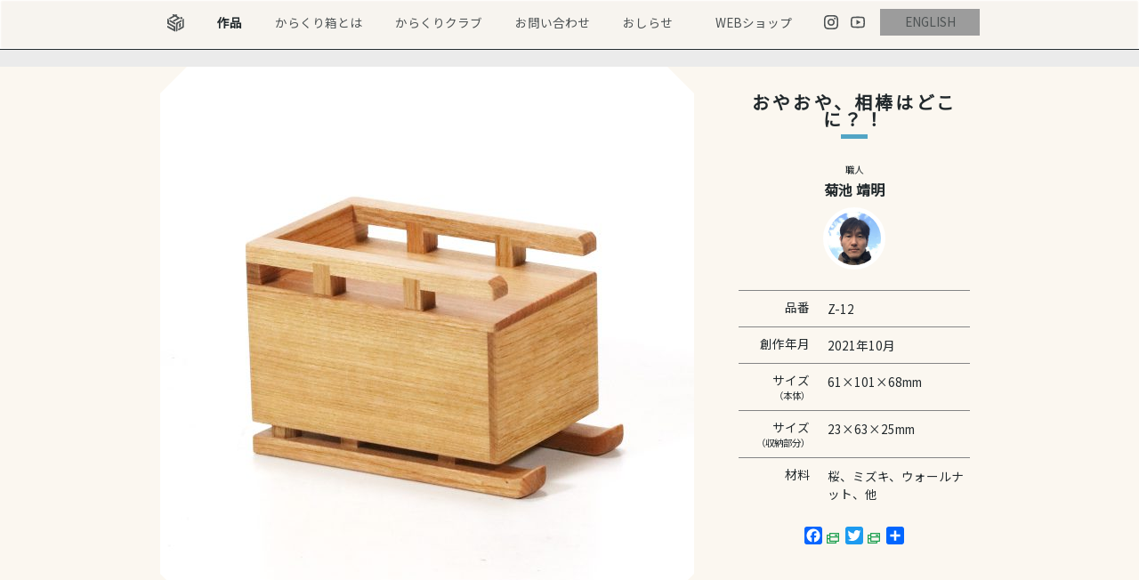

--- FILE ---
content_type: text/html; charset=UTF-8
request_url: https://karakuri.gr.jp/products/z-12/
body_size: 38535
content:
<!DOCTYPE HTML>
<html dir="ltr" lang="ja" prefix="og: https://ogp.me/ns#">
<head>
<meta charset="UTF-8">
<meta name="viewport" content="width=device-width,initial-scale=1,minimum-scale=1">
<link rel="apple-touch-icon" href="https://karakuri.gr.jp/wp-content/themes/karakuri/images/touch-icon.png" />
<link rel="shortcut icon" href="https://karakuri.gr.jp/wp-content/themes/karakuri/images/favicon.ico" />

<!--[if lt IE 9]>
  <meta http-equiv="Imagetoolbar" content="no" />
  <script src="http://html5shiv.googlecode.com/svn/trunk/html5.js"></script>
<![endif]-->


<link media="all" href="https://karakuri.gr.jp/wp-content/cache/autoptimize/css/autoptimize_418720f19bc266a00098490cec5bb977.css" rel="stylesheet"><title>おやおや、相棒はどこに？！ | からくり箱</title>

		<!-- All in One SEO 4.9.1.1 - aioseo.com -->
	<meta name="robots" content="max-snippet:-1, max-image-preview:large, max-video-preview:-1" />
	<meta name="author" content="からくり創作研究会"/>
	<meta name="google-site-verification" content="cjm7c-oZQ-OhCRvkDQtF3AFsMANtnXOuuFoxtXlcpeg" />
	<link rel="canonical" href="https://karakuri.gr.jp/products/z-12/" />
	<meta name="generator" content="All in One SEO (AIOSEO) 4.9.1.1" />

		<!-- Google tag (gtag.js) --> <script async src="https://www.googletagmanager.com/gtag/js?id=G-933KHL0V2E"></script> <script> window.dataLayer = window.dataLayer || []; function gtag(){dataLayer.push(arguments);} gtag('js', new Date()); gtag('config', 'G-933KHL0V2E'); </script>
		<meta property="og:locale" content="ja_JP" />
		<meta property="og:site_name" content="からくり箱" />
		<meta property="og:type" content="article" />
		<meta property="og:title" content="おやおや、相棒はどこに？！ | からくり箱" />
		<meta property="og:url" content="https://karakuri.gr.jp/products/z-12/" />
		<meta property="fb:app_id" content="1565261790293679" />
		<meta property="og:image" content="https://karakuri.gr.jp/wp-content/uploads/2019/10/og.jpg" />
		<meta property="og:image:secure_url" content="https://karakuri.gr.jp/wp-content/uploads/2019/10/og.jpg" />
		<meta property="og:image:width" content="1200" />
		<meta property="og:image:height" content="630" />
		<meta property="article:published_time" content="2022-01-14T02:11:35+00:00" />
		<meta property="article:modified_time" content="2023-02-17T04:42:11+00:00" />
		<meta name="twitter:card" content="summary_large_image" />
		<meta name="twitter:title" content="おやおや、相棒はどこに？！ | からくり箱" />
		<meta name="twitter:image" content="https://karakuri.gr.jp/wp-content/uploads/2019/10/og.jpg" />
		<script type="application/ld+json" class="aioseo-schema">
			{"@context":"https:\/\/schema.org","@graph":[{"@type":"BreadcrumbList","@id":"https:\/\/karakuri.gr.jp\/products\/z-12\/#breadcrumblist","itemListElement":[{"@type":"ListItem","@id":"https:\/\/karakuri.gr.jp#listItem","position":1,"name":"\u30db\u30fc\u30e0","item":"https:\/\/karakuri.gr.jp","nextItem":{"@type":"ListItem","@id":"https:\/\/karakuri.gr.jp\/products\/#listItem","name":"\u4f5c\u54c1"}},{"@type":"ListItem","@id":"https:\/\/karakuri.gr.jp\/products\/#listItem","position":2,"name":"\u4f5c\u54c1","item":"https:\/\/karakuri.gr.jp\/products\/","nextItem":{"@type":"ListItem","@id":"https:\/\/karakuri.gr.jp\/product_cat\/craftsman\/#listItem","name":"\u8077\u4eba\u5225"},"previousItem":{"@type":"ListItem","@id":"https:\/\/karakuri.gr.jp#listItem","name":"\u30db\u30fc\u30e0"}},{"@type":"ListItem","@id":"https:\/\/karakuri.gr.jp\/product_cat\/craftsman\/#listItem","position":3,"name":"\u8077\u4eba\u5225","item":"https:\/\/karakuri.gr.jp\/product_cat\/craftsman\/","nextItem":{"@type":"ListItem","@id":"https:\/\/karakuri.gr.jp\/product_cat\/kikuchi\/#listItem","name":"\u83ca\u6c60 \u9756\u660e"},"previousItem":{"@type":"ListItem","@id":"https:\/\/karakuri.gr.jp\/products\/#listItem","name":"\u4f5c\u54c1"}},{"@type":"ListItem","@id":"https:\/\/karakuri.gr.jp\/product_cat\/kikuchi\/#listItem","position":4,"name":"\u83ca\u6c60 \u9756\u660e","item":"https:\/\/karakuri.gr.jp\/product_cat\/kikuchi\/","nextItem":{"@type":"ListItem","@id":"https:\/\/karakuri.gr.jp\/products\/z-12\/#listItem","name":"\u304a\u3084\u304a\u3084\u3001\u76f8\u68d2\u306f\u3069\u3053\u306b\uff1f\uff01"},"previousItem":{"@type":"ListItem","@id":"https:\/\/karakuri.gr.jp\/product_cat\/craftsman\/#listItem","name":"\u8077\u4eba\u5225"}},{"@type":"ListItem","@id":"https:\/\/karakuri.gr.jp\/products\/z-12\/#listItem","position":5,"name":"\u304a\u3084\u304a\u3084\u3001\u76f8\u68d2\u306f\u3069\u3053\u306b\uff1f\uff01","previousItem":{"@type":"ListItem","@id":"https:\/\/karakuri.gr.jp\/product_cat\/kikuchi\/#listItem","name":"\u83ca\u6c60 \u9756\u660e"}}]},{"@type":"Organization","@id":"https:\/\/karakuri.gr.jp\/#organization","name":"\u304b\u3089\u304f\u308a\u7bb1","description":"\u3069\u3046\u306b\u304b\u3057\u306a\u3044\u3068\u958b\u304b\u306a\u3044\u3001\u304b\u3089\u304f\u308a\u7bb1\u3092\u4f5c\u3063\u3066\u3044\u308b\u304b\u3089\u304f\u308a\u5275\u4f5c\u7814\u7a76\u4f1a\u306eWeb\u30b5\u30a4\u30c8\u3067\u3059","url":"https:\/\/karakuri.gr.jp\/"},{"@type":"Person","@id":"https:\/\/karakuri.gr.jp\/author\/karakuri\/#author","url":"https:\/\/karakuri.gr.jp\/author\/karakuri\/","name":"\u304b\u3089\u304f\u308a\u5275\u4f5c\u7814\u7a76\u4f1a","image":{"@type":"ImageObject","@id":"https:\/\/karakuri.gr.jp\/products\/z-12\/#authorImage","url":"https:\/\/secure.gravatar.com\/avatar\/63e036af56df4bdb4966c31593d8bdac535d747c6ec4f13464076f900cb017c0?s=96&d=mm&r=g","width":96,"height":96,"caption":"\u304b\u3089\u304f\u308a\u5275\u4f5c\u7814\u7a76\u4f1a"}},{"@type":"WebPage","@id":"https:\/\/karakuri.gr.jp\/products\/z-12\/#webpage","url":"https:\/\/karakuri.gr.jp\/products\/z-12\/","name":"\u304a\u3084\u304a\u3084\u3001\u76f8\u68d2\u306f\u3069\u3053\u306b\uff1f\uff01 | \u304b\u3089\u304f\u308a\u7bb1","inLanguage":"ja","isPartOf":{"@id":"https:\/\/karakuri.gr.jp\/#website"},"breadcrumb":{"@id":"https:\/\/karakuri.gr.jp\/products\/z-12\/#breadcrumblist"},"author":{"@id":"https:\/\/karakuri.gr.jp\/author\/karakuri\/#author"},"creator":{"@id":"https:\/\/karakuri.gr.jp\/author\/karakuri\/#author"},"image":{"@type":"ImageObject","url":"https:\/\/karakuri.gr.jp\/wp-content\/uploads\/2022\/01\/Z-12.jpg","@id":"https:\/\/karakuri.gr.jp\/products\/z-12\/#mainImage","width":1200,"height":1200},"primaryImageOfPage":{"@id":"https:\/\/karakuri.gr.jp\/products\/z-12\/#mainImage"},"datePublished":"2022-01-14T11:11:35+09:00","dateModified":"2023-02-17T13:42:11+09:00"},{"@type":"WebSite","@id":"https:\/\/karakuri.gr.jp\/#website","url":"https:\/\/karakuri.gr.jp\/","name":"\u304b\u3089\u304f\u308a\u7bb1","description":"\u3069\u3046\u306b\u304b\u3057\u306a\u3044\u3068\u958b\u304b\u306a\u3044\u3001\u304b\u3089\u304f\u308a\u7bb1\u3092\u4f5c\u3063\u3066\u3044\u308b\u304b\u3089\u304f\u308a\u5275\u4f5c\u7814\u7a76\u4f1a\u306eWeb\u30b5\u30a4\u30c8\u3067\u3059","inLanguage":"ja","publisher":{"@id":"https:\/\/karakuri.gr.jp\/#organization"}}]}
		</script>
		<!-- All in One SEO -->

<link rel='dns-prefetch' href='//static.addtoany.com' />
<link rel="alternate" title="oEmbed (JSON)" type="application/json+oembed" href="https://karakuri.gr.jp/wp-json/oembed/1.0/embed?url=https%3A%2F%2Fkarakuri.gr.jp%2Fproducts%2Fz-12%2F" />
<link rel="alternate" title="oEmbed (XML)" type="text/xml+oembed" href="https://karakuri.gr.jp/wp-json/oembed/1.0/embed?url=https%3A%2F%2Fkarakuri.gr.jp%2Fproducts%2Fz-12%2F&#038;format=xml" />









<script type="text/javascript" id="addtoany-core-js-before">
/* <![CDATA[ */
window.a2a_config=window.a2a_config||{};a2a_config.callbacks=[];a2a_config.overlays=[];a2a_config.templates={};a2a_localize = {
	Share: "共有",
	Save: "ブックマーク",
	Subscribe: "購読",
	Email: "メール",
	Bookmark: "ブックマーク",
	ShowAll: "すべて表示する",
	ShowLess: "小さく表示する",
	FindServices: "サービスを探す",
	FindAnyServiceToAddTo: "追加するサービスを今すぐ探す",
	PoweredBy: "Powered by",
	ShareViaEmail: "メールでシェアする",
	SubscribeViaEmail: "メールで購読する",
	BookmarkInYourBrowser: "ブラウザにブックマーク",
	BookmarkInstructions: "このページをブックマークするには、 Ctrl+D または \u2318+D を押下。",
	AddToYourFavorites: "お気に入りに追加",
	SendFromWebOrProgram: "任意のメールアドレスまたはメールプログラムから送信",
	EmailProgram: "メールプログラム",
	More: "詳細&#8230;",
	ThanksForSharing: "共有ありがとうございます !",
	ThanksForFollowing: "フォローありがとうございます !"
};


//# sourceURL=addtoany-core-js-before
/* ]]> */
</script>
<script type="text/javascript" defer src="https://static.addtoany.com/menu/page.js" id="addtoany-core-js"></script>
<script type="text/javascript" src="https://karakuri.gr.jp/wp-includes/js/jquery/jquery.min.js?ver=3.7.1" id="jquery-core-js"></script>



<link rel="https://api.w.org/" href="https://karakuri.gr.jp/wp-json/" /><link rel="EditURI" type="application/rsd+xml" title="RSD" href="https://karakuri.gr.jp/xmlrpc.php?rsd" />
<meta name="generator" content="WordPress 6.9" />
<link rel='shortlink' href='https://karakuri.gr.jp/?p=4527' />
</head>

<body  class="wp-singular products-template-default single single-products postid-4527 wp-theme-karakuri">

<div id="loading"></div>

<div id="container">
		
					<div class="wrap-nav-global">
				<div class="nav-global">
					<ul>
						<li><a href="https://karakuri.gr.jp/" class="logo-header"><noscript><img src="https://karakuri.gr.jp/wp-content/themes/karakuri/images/common/logo.svg"></noscript><img class="lazyload" src='data:image/svg+xml,%3Csvg%20xmlns=%22http://www.w3.org/2000/svg%22%20viewBox=%220%200%20210%20140%22%3E%3C/svg%3E' data-src="https://karakuri.gr.jp/wp-content/themes/karakuri/images/common/logo.svg"></a></li>
						<li><a href="https://karakuri.gr.jp/products/" class="link-products">作品</a></li>
						<li><a href="https://karakuri.gr.jp/about-karakuri/" class="link-about">からくり箱とは</a></li>
						<li><a href="https://karakuri.gr.jp/club/" class="link-club">からくりクラブ</a></li>
						<li><a href="https://karakuri.gr.jp/contact/" class="link-contact">お問い合わせ</a></li>
						<li><a href="https://karakurisp.exblog.jp/" target="_blank" class="link-info">おしらせ</a></li>
						<li><a href="https://www.karakuribox-webshop.com/" class="link-shop" target="_blank">WEBショップ</a></li>
						<li class="li-link-instagram"><a href="https://www.instagram.com/karakuribox.official/" target="_blank" class="link-instagram"></a></li>
						<li class="li-link-youtube"><a href="https://www.youtube.com/channel/UCpLjICW2PVO2Z80CLJL-lIQ" target="_blank" class="link-youtube"></a></li>
						<li><a href="https://karakuri.gr.jp/en/" class="btn_change_site_lang">ENGLISH</a></li>
					</ul>
				<!-- .nav-global end --></div>
			<!-- .wrap-nav-global end --></div>
					
		
	<div class="wrap-content">
		<div class="content">
			<div class="row">
				<div class="slideshow-container">
					<div class="slideshow-view">
						<ul>
							<li><img width="600" height="600" src="https://karakuri.gr.jp/wp-content/uploads/2022/01/Z-12-600x600.jpg" class="attachment-large size-large" alt="" decoding="async" fetchpriority="high" srcset="https://karakuri.gr.jp/wp-content/uploads/2022/01/Z-12-600x600.jpg 600w, https://karakuri.gr.jp/wp-content/uploads/2022/01/Z-12-470x470.jpg 470w, https://karakuri.gr.jp/wp-content/uploads/2022/01/Z-12-220x220.jpg 220w, https://karakuri.gr.jp/wp-content/uploads/2022/01/Z-12-768x768.jpg 768w, https://karakuri.gr.jp/wp-content/uploads/2022/01/Z-12-300x300.jpg 300w, https://karakuri.gr.jp/wp-content/uploads/2022/01/Z-12.jpg 1200w" sizes="(max-width: 600px) 100vw, 600px" /></li></ul>					<!--div.slideshow-view end--></div>
					
									<!-- .slideshow-container end --></div>
				
				<div class="product-details">
					<h3 class="heading-border-bottom">おやおや、相棒はどこに？！</h3>
					<p class="small">職人</p>					
										<h6><a href="https://karakuri.gr.jp/craftsman/kikuchi/">菊池 靖明<span class="wrap-trim-craftsman"><noscript><img src="https://karakuri.gr.jp/wp-content/uploads/2019/07/kukichi2017.jpg" alt="菊池 靖明" class="img-craftsman"></noscript><img src='data:image/svg+xml,%3Csvg%20xmlns=%22http://www.w3.org/2000/svg%22%20viewBox=%220%200%20210%20140%22%3E%3C/svg%3E' data-src="https://karakuri.gr.jp/wp-content/uploads/2019/07/kukichi2017.jpg" alt="菊池 靖明" class="lazyload img-craftsman"></span></a></h6>
					
										
					
										
					
					<div class="product-spec">
						<table>
						<tr>
							<th>品番</th>
							<td>Z-12</td>
						</tr>
						<tr>
							<th>創作年月</th>
							<td><time datetime="2021-10-01">
								2021年10月								</time>
							</td>
						</tr>
						
						<tr>
							<th>サイズ<br><span class="small">（本体）</span></th>
							<td>61×101×68mm</td>
						</tr>
						
						<tr>
							<th>サイズ<br><span class="small">（収納部分）</span></th>
							<td>23×63×25mm</td>
						</tr>
						
						<tr>
							<th>材料</th>
							<td>桜、ミズキ、ウォールナット、他</td>
						</tr>
					</table>
					
					<p>
					<div class="addtoany_shortcode"><div class="a2a_kit a2a_kit_size_20 addtoany_list" data-a2a-url="https://karakuri.gr.jp/products/z-12/" data-a2a-title="おやおや、相棒はどこに？！"><a class="a2a_button_facebook" href="https://www.addtoany.com/add_to/facebook?linkurl=https%3A%2F%2Fkarakuri.gr.jp%2Fproducts%2Fz-12%2F&amp;linkname=%E3%81%8A%E3%82%84%E3%81%8A%E3%82%84%E3%80%81%E7%9B%B8%E6%A3%92%E3%81%AF%E3%81%A9%E3%81%93%E3%81%AB%EF%BC%9F%EF%BC%81" title="Facebook" rel="nofollow noopener" target="_blank"></a><a class="a2a_button_twitter" href="https://www.addtoany.com/add_to/twitter?linkurl=https%3A%2F%2Fkarakuri.gr.jp%2Fproducts%2Fz-12%2F&amp;linkname=%E3%81%8A%E3%82%84%E3%81%8A%E3%82%84%E3%80%81%E7%9B%B8%E6%A3%92%E3%81%AF%E3%81%A9%E3%81%93%E3%81%AB%EF%BC%9F%EF%BC%81" title="Twitter" rel="nofollow noopener" target="_blank"></a><a class="a2a_dd addtoany_share_save addtoany_share" href="https://www.addtoany.com/share"></a></div></div>					</p>
					
			<!-- .product-spec end --></div>
					
				<!-- .product-details end --></div>
			<!-- .row end --></div>
			
			
			<div class="product-description">
						2021年のクリスマスプレゼントとして製作された作品です。<br>
「おやおや、何やらサンタさんが困っていますね。皆さんで助けてあげてください！」<br>
この箱を開けることができた時、もう一つの謎が解けるでしょう。<br>					<!-- .product-description end --></div>
			
			
			<h4 class="heading-hexagon">菊池 靖明の他の作品</h4>
			
			<div class="list-thumbnail">
						
							<div class="thumbnail-140">
									
					<a href="https://karakuri.gr.jp/products/z-18/" class="wrap-thumbnail">
													<figure>
								<noscript><img width="220" height="220" src="https://karakuri.gr.jp/wp-content/uploads/2024/11/Z-18-220x220.jpg" class="attachment-thumbnail size-thumbnail wp-post-image" alt="" decoding="async" srcset="https://karakuri.gr.jp/wp-content/uploads/2024/11/Z-18-220x220.jpg 220w, https://karakuri.gr.jp/wp-content/uploads/2024/11/Z-18-470x470.jpg 470w, https://karakuri.gr.jp/wp-content/uploads/2024/11/Z-18-600x600.jpg 600w, https://karakuri.gr.jp/wp-content/uploads/2024/11/Z-18-300x300.jpg 300w, https://karakuri.gr.jp/wp-content/uploads/2024/11/Z-18.jpg 700w" sizes="(max-width: 220px) 100vw, 220px" /></noscript><img width="220" height="220" src='data:image/svg+xml,%3Csvg%20xmlns=%22http://www.w3.org/2000/svg%22%20viewBox=%220%200%20220%20220%22%3E%3C/svg%3E' data-src="https://karakuri.gr.jp/wp-content/uploads/2024/11/Z-18-220x220.jpg" class="lazyload attachment-thumbnail size-thumbnail wp-post-image" alt="" decoding="async" data-srcset="https://karakuri.gr.jp/wp-content/uploads/2024/11/Z-18-220x220.jpg 220w, https://karakuri.gr.jp/wp-content/uploads/2024/11/Z-18-470x470.jpg 470w, https://karakuri.gr.jp/wp-content/uploads/2024/11/Z-18-600x600.jpg 600w, https://karakuri.gr.jp/wp-content/uploads/2024/11/Z-18-300x300.jpg 300w, https://karakuri.gr.jp/wp-content/uploads/2024/11/Z-18.jpg 700w" data-sizes="(max-width: 220px) 100vw, 220px" />							</figure>
											</a>
					<div class="meta">
						<h5><a href="https://karakuri.gr.jp/products/z-18/">この鐘を鳴らすのはあなた</a></h5>
					<!-- .meta end --></div>
				<!-- .thumbnail-140 end --></div>
			
							<div class="thumbnail-140">
									
					<a href="https://karakuri.gr.jp/products/z-13/" class="wrap-thumbnail">
													<figure>
								<noscript><img width="220" height="220" src="https://karakuri.gr.jp/wp-content/uploads/2022/04/Z-13-220x220.jpg" class="attachment-thumbnail size-thumbnail wp-post-image" alt="" decoding="async" srcset="https://karakuri.gr.jp/wp-content/uploads/2022/04/Z-13-220x220.jpg 220w, https://karakuri.gr.jp/wp-content/uploads/2022/04/Z-13-470x470.jpg 470w, https://karakuri.gr.jp/wp-content/uploads/2022/04/Z-13-600x600.jpg 600w, https://karakuri.gr.jp/wp-content/uploads/2022/04/Z-13-768x768.jpg 768w, https://karakuri.gr.jp/wp-content/uploads/2022/04/Z-13-300x300.jpg 300w, https://karakuri.gr.jp/wp-content/uploads/2022/04/Z-13.jpg 1200w" sizes="(max-width: 220px) 100vw, 220px" /></noscript><img width="220" height="220" src='data:image/svg+xml,%3Csvg%20xmlns=%22http://www.w3.org/2000/svg%22%20viewBox=%220%200%20220%20220%22%3E%3C/svg%3E' data-src="https://karakuri.gr.jp/wp-content/uploads/2022/04/Z-13-220x220.jpg" class="lazyload attachment-thumbnail size-thumbnail wp-post-image" alt="" decoding="async" data-srcset="https://karakuri.gr.jp/wp-content/uploads/2022/04/Z-13-220x220.jpg 220w, https://karakuri.gr.jp/wp-content/uploads/2022/04/Z-13-470x470.jpg 470w, https://karakuri.gr.jp/wp-content/uploads/2022/04/Z-13-600x600.jpg 600w, https://karakuri.gr.jp/wp-content/uploads/2022/04/Z-13-768x768.jpg 768w, https://karakuri.gr.jp/wp-content/uploads/2022/04/Z-13-300x300.jpg 300w, https://karakuri.gr.jp/wp-content/uploads/2022/04/Z-13.jpg 1200w" data-sizes="(max-width: 220px) 100vw, 220px" />							</figure>
											</a>
					<div class="meta">
						<h5><a href="https://karakuri.gr.jp/products/z-13/">MOAi</a></h5>
					<!-- .meta end --></div>
				<!-- .thumbnail-140 end --></div>
			
							<div class="thumbnail-140">
									
					<a href="https://karakuri.gr.jp/products/z-8/" class="wrap-thumbnail">
													<figure>
								<noscript><img width="220" height="220" src="https://karakuri.gr.jp/wp-content/uploads/2020/04/9b49fb9aed0f39a590d5c1cd61916435-220x220.jpg" class="attachment-thumbnail size-thumbnail wp-post-image" alt="" decoding="async" srcset="https://karakuri.gr.jp/wp-content/uploads/2020/04/9b49fb9aed0f39a590d5c1cd61916435-220x220.jpg 220w, https://karakuri.gr.jp/wp-content/uploads/2020/04/9b49fb9aed0f39a590d5c1cd61916435-470x470.jpg 470w, https://karakuri.gr.jp/wp-content/uploads/2020/04/9b49fb9aed0f39a590d5c1cd61916435-600x600.jpg 600w, https://karakuri.gr.jp/wp-content/uploads/2020/04/9b49fb9aed0f39a590d5c1cd61916435-768x768.jpg 768w, https://karakuri.gr.jp/wp-content/uploads/2020/04/9b49fb9aed0f39a590d5c1cd61916435-300x300.jpg 300w, https://karakuri.gr.jp/wp-content/uploads/2020/04/9b49fb9aed0f39a590d5c1cd61916435.jpg 1200w" sizes="(max-width: 220px) 100vw, 220px" /></noscript><img width="220" height="220" src='data:image/svg+xml,%3Csvg%20xmlns=%22http://www.w3.org/2000/svg%22%20viewBox=%220%200%20220%20220%22%3E%3C/svg%3E' data-src="https://karakuri.gr.jp/wp-content/uploads/2020/04/9b49fb9aed0f39a590d5c1cd61916435-220x220.jpg" class="lazyload attachment-thumbnail size-thumbnail wp-post-image" alt="" decoding="async" data-srcset="https://karakuri.gr.jp/wp-content/uploads/2020/04/9b49fb9aed0f39a590d5c1cd61916435-220x220.jpg 220w, https://karakuri.gr.jp/wp-content/uploads/2020/04/9b49fb9aed0f39a590d5c1cd61916435-470x470.jpg 470w, https://karakuri.gr.jp/wp-content/uploads/2020/04/9b49fb9aed0f39a590d5c1cd61916435-600x600.jpg 600w, https://karakuri.gr.jp/wp-content/uploads/2020/04/9b49fb9aed0f39a590d5c1cd61916435-768x768.jpg 768w, https://karakuri.gr.jp/wp-content/uploads/2020/04/9b49fb9aed0f39a590d5c1cd61916435-300x300.jpg 300w, https://karakuri.gr.jp/wp-content/uploads/2020/04/9b49fb9aed0f39a590d5c1cd61916435.jpg 1200w" data-sizes="(max-width: 220px) 100vw, 220px" />							</figure>
											</a>
					<div class="meta">
						<h5><a href="https://karakuri.gr.jp/products/z-8/">Code name “GO”</a></h5>
					<!-- .meta end --></div>
				<!-- .thumbnail-140 end --></div>
			
							<div class="thumbnail-140">
									
					<a href="https://karakuri.gr.jp/products/z-14/" class="wrap-thumbnail">
													<figure>
								<noscript><img width="220" height="220" src="https://karakuri.gr.jp/wp-content/uploads/2022/12/Z-14-1-220x220.jpg" class="attachment-thumbnail size-thumbnail wp-post-image" alt="" decoding="async" srcset="https://karakuri.gr.jp/wp-content/uploads/2022/12/Z-14-1-220x220.jpg 220w, https://karakuri.gr.jp/wp-content/uploads/2022/12/Z-14-1-470x470.jpg 470w, https://karakuri.gr.jp/wp-content/uploads/2022/12/Z-14-1-600x600.jpg 600w, https://karakuri.gr.jp/wp-content/uploads/2022/12/Z-14-1-300x300.jpg 300w, https://karakuri.gr.jp/wp-content/uploads/2022/12/Z-14-1.jpg 700w" sizes="(max-width: 220px) 100vw, 220px" /></noscript><img width="220" height="220" src='data:image/svg+xml,%3Csvg%20xmlns=%22http://www.w3.org/2000/svg%22%20viewBox=%220%200%20220%20220%22%3E%3C/svg%3E' data-src="https://karakuri.gr.jp/wp-content/uploads/2022/12/Z-14-1-220x220.jpg" class="lazyload attachment-thumbnail size-thumbnail wp-post-image" alt="" decoding="async" data-srcset="https://karakuri.gr.jp/wp-content/uploads/2022/12/Z-14-1-220x220.jpg 220w, https://karakuri.gr.jp/wp-content/uploads/2022/12/Z-14-1-470x470.jpg 470w, https://karakuri.gr.jp/wp-content/uploads/2022/12/Z-14-1-600x600.jpg 600w, https://karakuri.gr.jp/wp-content/uploads/2022/12/Z-14-1-300x300.jpg 300w, https://karakuri.gr.jp/wp-content/uploads/2022/12/Z-14-1.jpg 700w" data-sizes="(max-width: 220px) 100vw, 220px" />							</figure>
											</a>
					<div class="meta">
						<h5><a href="https://karakuri.gr.jp/products/z-14/">気難し屋のサンタ</a></h5>
					<!-- .meta end --></div>
				<!-- .thumbnail-140 end --></div>
			
							<div class="thumbnail-140">
									
					<a href="https://karakuri.gr.jp/products/z-1-2/" class="wrap-thumbnail">
													<figure>
								<noscript><img width="220" height="220" src="https://karakuri.gr.jp/wp-content/uploads/2019/12/Z-1-2-web-220x220.jpg" class="attachment-thumbnail size-thumbnail wp-post-image" alt="" decoding="async" srcset="https://karakuri.gr.jp/wp-content/uploads/2019/12/Z-1-2-web-220x220.jpg 220w, https://karakuri.gr.jp/wp-content/uploads/2019/12/Z-1-2-web-470x470.jpg 470w, https://karakuri.gr.jp/wp-content/uploads/2019/12/Z-1-2-web-600x600.jpg 600w, https://karakuri.gr.jp/wp-content/uploads/2019/12/Z-1-2-web-768x768.jpg 768w, https://karakuri.gr.jp/wp-content/uploads/2019/12/Z-1-2-web.jpg 1200w" sizes="(max-width: 220px) 100vw, 220px" /></noscript><img width="220" height="220" src='data:image/svg+xml,%3Csvg%20xmlns=%22http://www.w3.org/2000/svg%22%20viewBox=%220%200%20220%20220%22%3E%3C/svg%3E' data-src="https://karakuri.gr.jp/wp-content/uploads/2019/12/Z-1-2-web-220x220.jpg" class="lazyload attachment-thumbnail size-thumbnail wp-post-image" alt="" decoding="async" data-srcset="https://karakuri.gr.jp/wp-content/uploads/2019/12/Z-1-2-web-220x220.jpg 220w, https://karakuri.gr.jp/wp-content/uploads/2019/12/Z-1-2-web-470x470.jpg 470w, https://karakuri.gr.jp/wp-content/uploads/2019/12/Z-1-2-web-600x600.jpg 600w, https://karakuri.gr.jp/wp-content/uploads/2019/12/Z-1-2-web-768x768.jpg 768w, https://karakuri.gr.jp/wp-content/uploads/2019/12/Z-1-2-web.jpg 1200w" data-sizes="(max-width: 220px) 100vw, 220px" />							</figure>
											</a>
					<div class="meta">
						<h5><a href="https://karakuri.gr.jp/products/z-1-2/">きっかけ</a></h5>
					<!-- .meta end --></div>
				<!-- .thumbnail-140 end --></div>
			
							<div class="thumbnail-140">
									
					<a href="https://karakuri.gr.jp/products/z-5/" class="wrap-thumbnail">
													<figure>
								<noscript><img width="220" height="220" src="https://karakuri.gr.jp/wp-content/uploads/2019/12/Z-5-web-220x220.jpg" class="attachment-thumbnail size-thumbnail wp-post-image" alt="" decoding="async" srcset="https://karakuri.gr.jp/wp-content/uploads/2019/12/Z-5-web-220x220.jpg 220w, https://karakuri.gr.jp/wp-content/uploads/2019/12/Z-5-web-470x470.jpg 470w, https://karakuri.gr.jp/wp-content/uploads/2019/12/Z-5-web-600x600.jpg 600w, https://karakuri.gr.jp/wp-content/uploads/2019/12/Z-5-web-768x768.jpg 768w, https://karakuri.gr.jp/wp-content/uploads/2019/12/Z-5-web.jpg 1200w" sizes="(max-width: 220px) 100vw, 220px" /></noscript><img width="220" height="220" src='data:image/svg+xml,%3Csvg%20xmlns=%22http://www.w3.org/2000/svg%22%20viewBox=%220%200%20220%20220%22%3E%3C/svg%3E' data-src="https://karakuri.gr.jp/wp-content/uploads/2019/12/Z-5-web-220x220.jpg" class="lazyload attachment-thumbnail size-thumbnail wp-post-image" alt="" decoding="async" data-srcset="https://karakuri.gr.jp/wp-content/uploads/2019/12/Z-5-web-220x220.jpg 220w, https://karakuri.gr.jp/wp-content/uploads/2019/12/Z-5-web-470x470.jpg 470w, https://karakuri.gr.jp/wp-content/uploads/2019/12/Z-5-web-600x600.jpg 600w, https://karakuri.gr.jp/wp-content/uploads/2019/12/Z-5-web-768x768.jpg 768w, https://karakuri.gr.jp/wp-content/uploads/2019/12/Z-5-web.jpg 1200w" data-sizes="(max-width: 220px) 100vw, 220px" />							</figure>
											</a>
					<div class="meta">
						<h5><a href="https://karakuri.gr.jp/products/z-5/">ジップチャック</a></h5>
					<!-- .meta end --></div>
				<!-- .thumbnail-140 end --></div>
			
			<!-- .list-thumbnail end --></div>
		<!-- .content end --></div>
		<!-- .wrap-content end --></div>
		
	
	<div class="wrap-footer-webshop">
		<a href="https://www.karakuribox-webshop.com/" target="_blank" class="btn btn-footer-webshop">からくり箱<br>WEB SHOP</a>
		<p>からくり創作研究会のWebショップです<br>からくり箱のご購入はこちら</p>
	</div><!-- .wrap-footer-webshop end -->
	
	<div class="footer-container">
		<footer class="footer">
			<div class="footer-flex-container-1">
				<div class="footer-flex-container-1-1">
					<div class="wrap-logo-footer">
						<a href="https://karakuri.gr.jp/" class="logo-footer">からくり箱</a>
					</div><!-- .wrap-logo-footer end -->
					
					<form action="https://karakuri.gr.jp/"  method="get" class="search-form">
						<input type="text" value="" name="s" placeholder="サイト内検索" class="search-text" />
						<input type="submit" class="search-submit" value="">
					</form>
					
					<div class="wrap-a-sitemap">
						<a href="https://karakuri.gr.jp/sitemap/" class="a-sitemap">サイトマップ</a>
					</div><!-- .wrap-a-sitemap end -->
				</div><!-- .footer-flex-container-1-1 end -->
				<a href="https://karakuri.gr.jp/en/" class="btn_change_site_lang">ENGLISH</a>
			</div><!-- .footer-flex-container-1 end -->
			
			
			<div class="footer-flex-container-2">
				<div class="footer-flex-container-2-1">
					<p class="copyright">&copy; 2020 からくり創作研究会.</p>
					<a href="https://www.instagram.com/karakuribox.official/" target="_blank" class="link-footer-instagram">カラクリキカク<br>公式インスタグラム</a>
				</div><!-- .footer-flex-container-2-1 end -->
				
				<div class="footer-flex-container-2-2">
					<div class="footer-flex-container-2-2-1">
						<div class="col">
							<noscript><img src="https://karakuri.gr.jp/wp-content/themes/karakuri/images/common/icon-mail.svg"></noscript><img class="lazyload" src='data:image/svg+xml,%3Csvg%20xmlns=%22http://www.w3.org/2000/svg%22%20viewBox=%220%200%20210%20140%22%3E%3C/svg%3E' data-src="https://karakuri.gr.jp/wp-content/themes/karakuri/images/common/icon-mail.svg">
							<h6>メールアドレス</h6>
							<strong><a href="mailto:info@karakuri.gr.jp">info@karakuri.gr.jp</a></strong>
						</div><!-- .col end -->
						<div class="col">
							<noscript><img src="https://karakuri.gr.jp/wp-content/themes/karakuri/images/common/icon-phone.svg"></noscript><img class="lazyload" src='data:image/svg+xml,%3Csvg%20xmlns=%22http://www.w3.org/2000/svg%22%20viewBox=%220%200%20210%20140%22%3E%3C/svg%3E' data-src="https://karakuri.gr.jp/wp-content/themes/karakuri/images/common/icon-phone.svg">
							<h6>電話</h6>
							<strong>0465-32-3631</strong>
						</div><!-- .col end -->
						<div class="col">
							<noscript><img src="https://karakuri.gr.jp/wp-content/themes/karakuri/images/common/icon-fax.svg"></noscript><img class="lazyload" src='data:image/svg+xml,%3Csvg%20xmlns=%22http://www.w3.org/2000/svg%22%20viewBox=%220%200%20210%20140%22%3E%3C/svg%3E' data-src="https://karakuri.gr.jp/wp-content/themes/karakuri/images/common/icon-fax.svg">
							<h6>FAX</h6>
							<strong>0465-32-3634</strong>
						</div><!-- .col end -->
					</div><!-- .footer-flex-container-2-2-1 end -->
					
					<div class="footer-flex-container-2-2-2">
						<div class="col">
							<noscript><img src="https://karakuri.gr.jp/wp-content/themes/karakuri/images/common/icon-time.svg"></noscript><img class="lazyload" src='data:image/svg+xml,%3Csvg%20xmlns=%22http://www.w3.org/2000/svg%22%20viewBox=%220%200%20210%20140%22%3E%3C/svg%3E' data-src="https://karakuri.gr.jp/wp-content/themes/karakuri/images/common/icon-time.svg">
							<h6>営業時間</h6>
							<strong>平日9:00-17:00</strong>
						</div><!-- .col end -->
						<div class="col">
							<a href="https://karakuri.gr.jp/company/" class="btn-arrow-left">会社概要</a>
						</div><!-- .col end -->
						<div class="col">
							<a href="https://karakuri.gr.jp/privacy-policy/" class="btn-arrow-left">プライバシーポリシー</a>
						</div><!-- .col end -->
					</div><!-- .footer-flex-container-2-2-2 end -->
					
					<div class="footer-flex-container-2-2-3">
						<div class="col header">
							<p>関連施設<br><span class="small">研究会の作品が展示・販売されています</span></p>
						</div><!-- .col end -->
						<a href="http://www.craft8.jp/" target="_blank" class="col link-craft8">クラフトえいと</a>
					</div><!-- .footer-flex-container-2-2-3 end -->
					
					<div class="footer-flex-container-2-2-4">
						<p>このサイトはreCAPTCHAによって保護されており、Googleの<a href = "https://policies.google.com/privacy" target="_blank">プライバシーポリシー</a>と<a href = "https://policies.google.com/terms" target="_blank">利用規約</a>が適用されます。</p>
					</div><!-- .footer-flex-container-2-2-4 end -->
				</div><!-- .footer-flex-container-2-2 end -->
			</div><!-- .footer-flex-container-2 end -->
			
		</footer><!-- .footer end -->
	</div><!-- .footer-container end -->
<div id="nav-to-page-top">
	<a href="#" id="nav-link-to-page-top"><noscript><img src="https://karakuri.gr.jp/wp-content/themes/karakuri/images/common/arrow-top-white.svg" alt="*" /></noscript><img class="lazyload" src='data:image/svg+xml,%3Csvg%20xmlns=%22http://www.w3.org/2000/svg%22%20viewBox=%220%200%20210%20140%22%3E%3C/svg%3E' data-src="https://karakuri.gr.jp/wp-content/themes/karakuri/images/common/arrow-top-white.svg" alt="*" /></a>
</div><!-- #nav-to-page-top end -->

</div><!-- #container end -->
<script type="speculationrules">
{"prefetch":[{"source":"document","where":{"and":[{"href_matches":"/*"},{"not":{"href_matches":["/wp-*.php","/wp-admin/*","/wp-content/uploads/*","/wp-content/*","/wp-content/plugins/*","/wp-content/themes/karakuri/*","/*\\?(.+)"]}},{"not":{"selector_matches":"a[rel~=\"nofollow\"]"}},{"not":{"selector_matches":".no-prefetch, .no-prefetch a"}}]},"eagerness":"conservative"}]}
</script>
<noscript><style>.lazyload{display:none;}</style></noscript><script data-noptimize="1">window.lazySizesConfig=window.lazySizesConfig||{};window.lazySizesConfig.loadMode=1;</script><script async data-noptimize="1" src='https://karakuri.gr.jp/wp-content/plugins/autoptimize/classes/external/js/lazysizes.min.js?ao_version=3.1.14'></script><script type="module"  src="https://karakuri.gr.jp/wp-content/plugins/all-in-one-seo-pack/dist/Lite/assets/table-of-contents.95d0dfce.js?ver=4.9.1.1" id="aioseo/js/src/vue/standalone/blocks/table-of-contents/frontend.js-js"></script>
<script type="text/javascript" src="https://karakuri.gr.jp/wp-includes/js/dist/hooks.min.js?ver=dd5603f07f9220ed27f1" id="wp-hooks-js"></script>
<script type="text/javascript" src="https://karakuri.gr.jp/wp-includes/js/dist/i18n.min.js?ver=c26c3dc7bed366793375" id="wp-i18n-js"></script>
<script type="text/javascript" id="wp-i18n-js-after">
/* <![CDATA[ */
wp.i18n.setLocaleData( { 'text direction\u0004ltr': [ 'ltr' ] } );
//# sourceURL=wp-i18n-js-after
/* ]]> */
</script>

<script type="text/javascript" id="contact-form-7-js-translations">
/* <![CDATA[ */
( function( domain, translations ) {
	var localeData = translations.locale_data[ domain ] || translations.locale_data.messages;
	localeData[""].domain = domain;
	wp.i18n.setLocaleData( localeData, domain );
} )( "contact-form-7", {"translation-revision-date":"2025-11-30 08:12:23+0000","generator":"GlotPress\/4.0.3","domain":"messages","locale_data":{"messages":{"":{"domain":"messages","plural-forms":"nplurals=1; plural=0;","lang":"ja_JP"},"This contact form is placed in the wrong place.":["\u3053\u306e\u30b3\u30f3\u30bf\u30af\u30c8\u30d5\u30a9\u30fc\u30e0\u306f\u9593\u9055\u3063\u305f\u4f4d\u7f6e\u306b\u7f6e\u304b\u308c\u3066\u3044\u307e\u3059\u3002"],"Error:":["\u30a8\u30e9\u30fc:"]}},"comment":{"reference":"includes\/js\/index.js"}} );
//# sourceURL=contact-form-7-js-translations
/* ]]> */
</script>
<script type="text/javascript" id="contact-form-7-js-before">
/* <![CDATA[ */
var wpcf7 = {
    "api": {
        "root": "https:\/\/karakuri.gr.jp\/wp-json\/",
        "namespace": "contact-form-7\/v1"
    }
};
//# sourceURL=contact-form-7-js-before
/* ]]> */
</script>

<script type="text/javascript" src="https://www.google.com/recaptcha/api.js?render=6LeZ-DUdAAAAAMsDNg2UIutnOJDf-LAqDPlckJD_&amp;ver=3.0" id="google-recaptcha-js"></script>
<script type="text/javascript" src="https://karakuri.gr.jp/wp-includes/js/dist/vendor/wp-polyfill.min.js?ver=3.15.0" id="wp-polyfill-js"></script>
<script type="text/javascript" id="wpcf7-recaptcha-js-before">
/* <![CDATA[ */
var wpcf7_recaptcha = {
    "sitekey": "6LeZ-DUdAAAAAMsDNg2UIutnOJDf-LAqDPlckJD_",
    "actions": {
        "homepage": "homepage",
        "contactform": "contactform"
    }
};
//# sourceURL=wpcf7-recaptcha-js-before
/* ]]> */
</script>

<script id="wp-emoji-settings" type="application/json">
{"baseUrl":"https://s.w.org/images/core/emoji/17.0.2/72x72/","ext":".png","svgUrl":"https://s.w.org/images/core/emoji/17.0.2/svg/","svgExt":".svg","source":{"concatemoji":"https://karakuri.gr.jp/wp-includes/js/wp-emoji-release.min.js?ver=6.9"}}
</script>
<script type="module">
/* <![CDATA[ */
/*! This file is auto-generated */
const a=JSON.parse(document.getElementById("wp-emoji-settings").textContent),o=(window._wpemojiSettings=a,"wpEmojiSettingsSupports"),s=["flag","emoji"];function i(e){try{var t={supportTests:e,timestamp:(new Date).valueOf()};sessionStorage.setItem(o,JSON.stringify(t))}catch(e){}}function c(e,t,n){e.clearRect(0,0,e.canvas.width,e.canvas.height),e.fillText(t,0,0);t=new Uint32Array(e.getImageData(0,0,e.canvas.width,e.canvas.height).data);e.clearRect(0,0,e.canvas.width,e.canvas.height),e.fillText(n,0,0);const a=new Uint32Array(e.getImageData(0,0,e.canvas.width,e.canvas.height).data);return t.every((e,t)=>e===a[t])}function p(e,t){e.clearRect(0,0,e.canvas.width,e.canvas.height),e.fillText(t,0,0);var n=e.getImageData(16,16,1,1);for(let e=0;e<n.data.length;e++)if(0!==n.data[e])return!1;return!0}function u(e,t,n,a){switch(t){case"flag":return n(e,"\ud83c\udff3\ufe0f\u200d\u26a7\ufe0f","\ud83c\udff3\ufe0f\u200b\u26a7\ufe0f")?!1:!n(e,"\ud83c\udde8\ud83c\uddf6","\ud83c\udde8\u200b\ud83c\uddf6")&&!n(e,"\ud83c\udff4\udb40\udc67\udb40\udc62\udb40\udc65\udb40\udc6e\udb40\udc67\udb40\udc7f","\ud83c\udff4\u200b\udb40\udc67\u200b\udb40\udc62\u200b\udb40\udc65\u200b\udb40\udc6e\u200b\udb40\udc67\u200b\udb40\udc7f");case"emoji":return!a(e,"\ud83e\u1fac8")}return!1}function f(e,t,n,a){let r;const o=(r="undefined"!=typeof WorkerGlobalScope&&self instanceof WorkerGlobalScope?new OffscreenCanvas(300,150):document.createElement("canvas")).getContext("2d",{willReadFrequently:!0}),s=(o.textBaseline="top",o.font="600 32px Arial",{});return e.forEach(e=>{s[e]=t(o,e,n,a)}),s}function r(e){var t=document.createElement("script");t.src=e,t.defer=!0,document.head.appendChild(t)}a.supports={everything:!0,everythingExceptFlag:!0},new Promise(t=>{let n=function(){try{var e=JSON.parse(sessionStorage.getItem(o));if("object"==typeof e&&"number"==typeof e.timestamp&&(new Date).valueOf()<e.timestamp+604800&&"object"==typeof e.supportTests)return e.supportTests}catch(e){}return null}();if(!n){if("undefined"!=typeof Worker&&"undefined"!=typeof OffscreenCanvas&&"undefined"!=typeof URL&&URL.createObjectURL&&"undefined"!=typeof Blob)try{var e="postMessage("+f.toString()+"("+[JSON.stringify(s),u.toString(),c.toString(),p.toString()].join(",")+"));",a=new Blob([e],{type:"text/javascript"});const r=new Worker(URL.createObjectURL(a),{name:"wpTestEmojiSupports"});return void(r.onmessage=e=>{i(n=e.data),r.terminate(),t(n)})}catch(e){}i(n=f(s,u,c,p))}t(n)}).then(e=>{for(const n in e)a.supports[n]=e[n],a.supports.everything=a.supports.everything&&a.supports[n],"flag"!==n&&(a.supports.everythingExceptFlag=a.supports.everythingExceptFlag&&a.supports[n]);var t;a.supports.everythingExceptFlag=a.supports.everythingExceptFlag&&!a.supports.flag,a.supports.everything||((t=a.source||{}).concatemoji?r(t.concatemoji):t.wpemoji&&t.twemoji&&(r(t.twemoji),r(t.wpemoji)))});
//# sourceURL=https://karakuri.gr.jp/wp-includes/js/wp-emoji-loader.min.js
/* ]]> */
</script>
<script defer src="https://karakuri.gr.jp/wp-content/cache/autoptimize/js/autoptimize_d1cded4ec247666f8371b51875f7d3b0.js"></script></body>
</html>


--- FILE ---
content_type: text/html; charset=utf-8
request_url: https://www.google.com/recaptcha/api2/anchor?ar=1&k=6LeZ-DUdAAAAAMsDNg2UIutnOJDf-LAqDPlckJD_&co=aHR0cHM6Ly9rYXJha3VyaS5nci5qcDo0NDM.&hl=en&v=PoyoqOPhxBO7pBk68S4YbpHZ&size=invisible&anchor-ms=20000&execute-ms=30000&cb=qbcq3g6ly78j
body_size: 48957
content:
<!DOCTYPE HTML><html dir="ltr" lang="en"><head><meta http-equiv="Content-Type" content="text/html; charset=UTF-8">
<meta http-equiv="X-UA-Compatible" content="IE=edge">
<title>reCAPTCHA</title>
<style type="text/css">
/* cyrillic-ext */
@font-face {
  font-family: 'Roboto';
  font-style: normal;
  font-weight: 400;
  font-stretch: 100%;
  src: url(//fonts.gstatic.com/s/roboto/v48/KFO7CnqEu92Fr1ME7kSn66aGLdTylUAMa3GUBHMdazTgWw.woff2) format('woff2');
  unicode-range: U+0460-052F, U+1C80-1C8A, U+20B4, U+2DE0-2DFF, U+A640-A69F, U+FE2E-FE2F;
}
/* cyrillic */
@font-face {
  font-family: 'Roboto';
  font-style: normal;
  font-weight: 400;
  font-stretch: 100%;
  src: url(//fonts.gstatic.com/s/roboto/v48/KFO7CnqEu92Fr1ME7kSn66aGLdTylUAMa3iUBHMdazTgWw.woff2) format('woff2');
  unicode-range: U+0301, U+0400-045F, U+0490-0491, U+04B0-04B1, U+2116;
}
/* greek-ext */
@font-face {
  font-family: 'Roboto';
  font-style: normal;
  font-weight: 400;
  font-stretch: 100%;
  src: url(//fonts.gstatic.com/s/roboto/v48/KFO7CnqEu92Fr1ME7kSn66aGLdTylUAMa3CUBHMdazTgWw.woff2) format('woff2');
  unicode-range: U+1F00-1FFF;
}
/* greek */
@font-face {
  font-family: 'Roboto';
  font-style: normal;
  font-weight: 400;
  font-stretch: 100%;
  src: url(//fonts.gstatic.com/s/roboto/v48/KFO7CnqEu92Fr1ME7kSn66aGLdTylUAMa3-UBHMdazTgWw.woff2) format('woff2');
  unicode-range: U+0370-0377, U+037A-037F, U+0384-038A, U+038C, U+038E-03A1, U+03A3-03FF;
}
/* math */
@font-face {
  font-family: 'Roboto';
  font-style: normal;
  font-weight: 400;
  font-stretch: 100%;
  src: url(//fonts.gstatic.com/s/roboto/v48/KFO7CnqEu92Fr1ME7kSn66aGLdTylUAMawCUBHMdazTgWw.woff2) format('woff2');
  unicode-range: U+0302-0303, U+0305, U+0307-0308, U+0310, U+0312, U+0315, U+031A, U+0326-0327, U+032C, U+032F-0330, U+0332-0333, U+0338, U+033A, U+0346, U+034D, U+0391-03A1, U+03A3-03A9, U+03B1-03C9, U+03D1, U+03D5-03D6, U+03F0-03F1, U+03F4-03F5, U+2016-2017, U+2034-2038, U+203C, U+2040, U+2043, U+2047, U+2050, U+2057, U+205F, U+2070-2071, U+2074-208E, U+2090-209C, U+20D0-20DC, U+20E1, U+20E5-20EF, U+2100-2112, U+2114-2115, U+2117-2121, U+2123-214F, U+2190, U+2192, U+2194-21AE, U+21B0-21E5, U+21F1-21F2, U+21F4-2211, U+2213-2214, U+2216-22FF, U+2308-230B, U+2310, U+2319, U+231C-2321, U+2336-237A, U+237C, U+2395, U+239B-23B7, U+23D0, U+23DC-23E1, U+2474-2475, U+25AF, U+25B3, U+25B7, U+25BD, U+25C1, U+25CA, U+25CC, U+25FB, U+266D-266F, U+27C0-27FF, U+2900-2AFF, U+2B0E-2B11, U+2B30-2B4C, U+2BFE, U+3030, U+FF5B, U+FF5D, U+1D400-1D7FF, U+1EE00-1EEFF;
}
/* symbols */
@font-face {
  font-family: 'Roboto';
  font-style: normal;
  font-weight: 400;
  font-stretch: 100%;
  src: url(//fonts.gstatic.com/s/roboto/v48/KFO7CnqEu92Fr1ME7kSn66aGLdTylUAMaxKUBHMdazTgWw.woff2) format('woff2');
  unicode-range: U+0001-000C, U+000E-001F, U+007F-009F, U+20DD-20E0, U+20E2-20E4, U+2150-218F, U+2190, U+2192, U+2194-2199, U+21AF, U+21E6-21F0, U+21F3, U+2218-2219, U+2299, U+22C4-22C6, U+2300-243F, U+2440-244A, U+2460-24FF, U+25A0-27BF, U+2800-28FF, U+2921-2922, U+2981, U+29BF, U+29EB, U+2B00-2BFF, U+4DC0-4DFF, U+FFF9-FFFB, U+10140-1018E, U+10190-1019C, U+101A0, U+101D0-101FD, U+102E0-102FB, U+10E60-10E7E, U+1D2C0-1D2D3, U+1D2E0-1D37F, U+1F000-1F0FF, U+1F100-1F1AD, U+1F1E6-1F1FF, U+1F30D-1F30F, U+1F315, U+1F31C, U+1F31E, U+1F320-1F32C, U+1F336, U+1F378, U+1F37D, U+1F382, U+1F393-1F39F, U+1F3A7-1F3A8, U+1F3AC-1F3AF, U+1F3C2, U+1F3C4-1F3C6, U+1F3CA-1F3CE, U+1F3D4-1F3E0, U+1F3ED, U+1F3F1-1F3F3, U+1F3F5-1F3F7, U+1F408, U+1F415, U+1F41F, U+1F426, U+1F43F, U+1F441-1F442, U+1F444, U+1F446-1F449, U+1F44C-1F44E, U+1F453, U+1F46A, U+1F47D, U+1F4A3, U+1F4B0, U+1F4B3, U+1F4B9, U+1F4BB, U+1F4BF, U+1F4C8-1F4CB, U+1F4D6, U+1F4DA, U+1F4DF, U+1F4E3-1F4E6, U+1F4EA-1F4ED, U+1F4F7, U+1F4F9-1F4FB, U+1F4FD-1F4FE, U+1F503, U+1F507-1F50B, U+1F50D, U+1F512-1F513, U+1F53E-1F54A, U+1F54F-1F5FA, U+1F610, U+1F650-1F67F, U+1F687, U+1F68D, U+1F691, U+1F694, U+1F698, U+1F6AD, U+1F6B2, U+1F6B9-1F6BA, U+1F6BC, U+1F6C6-1F6CF, U+1F6D3-1F6D7, U+1F6E0-1F6EA, U+1F6F0-1F6F3, U+1F6F7-1F6FC, U+1F700-1F7FF, U+1F800-1F80B, U+1F810-1F847, U+1F850-1F859, U+1F860-1F887, U+1F890-1F8AD, U+1F8B0-1F8BB, U+1F8C0-1F8C1, U+1F900-1F90B, U+1F93B, U+1F946, U+1F984, U+1F996, U+1F9E9, U+1FA00-1FA6F, U+1FA70-1FA7C, U+1FA80-1FA89, U+1FA8F-1FAC6, U+1FACE-1FADC, U+1FADF-1FAE9, U+1FAF0-1FAF8, U+1FB00-1FBFF;
}
/* vietnamese */
@font-face {
  font-family: 'Roboto';
  font-style: normal;
  font-weight: 400;
  font-stretch: 100%;
  src: url(//fonts.gstatic.com/s/roboto/v48/KFO7CnqEu92Fr1ME7kSn66aGLdTylUAMa3OUBHMdazTgWw.woff2) format('woff2');
  unicode-range: U+0102-0103, U+0110-0111, U+0128-0129, U+0168-0169, U+01A0-01A1, U+01AF-01B0, U+0300-0301, U+0303-0304, U+0308-0309, U+0323, U+0329, U+1EA0-1EF9, U+20AB;
}
/* latin-ext */
@font-face {
  font-family: 'Roboto';
  font-style: normal;
  font-weight: 400;
  font-stretch: 100%;
  src: url(//fonts.gstatic.com/s/roboto/v48/KFO7CnqEu92Fr1ME7kSn66aGLdTylUAMa3KUBHMdazTgWw.woff2) format('woff2');
  unicode-range: U+0100-02BA, U+02BD-02C5, U+02C7-02CC, U+02CE-02D7, U+02DD-02FF, U+0304, U+0308, U+0329, U+1D00-1DBF, U+1E00-1E9F, U+1EF2-1EFF, U+2020, U+20A0-20AB, U+20AD-20C0, U+2113, U+2C60-2C7F, U+A720-A7FF;
}
/* latin */
@font-face {
  font-family: 'Roboto';
  font-style: normal;
  font-weight: 400;
  font-stretch: 100%;
  src: url(//fonts.gstatic.com/s/roboto/v48/KFO7CnqEu92Fr1ME7kSn66aGLdTylUAMa3yUBHMdazQ.woff2) format('woff2');
  unicode-range: U+0000-00FF, U+0131, U+0152-0153, U+02BB-02BC, U+02C6, U+02DA, U+02DC, U+0304, U+0308, U+0329, U+2000-206F, U+20AC, U+2122, U+2191, U+2193, U+2212, U+2215, U+FEFF, U+FFFD;
}
/* cyrillic-ext */
@font-face {
  font-family: 'Roboto';
  font-style: normal;
  font-weight: 500;
  font-stretch: 100%;
  src: url(//fonts.gstatic.com/s/roboto/v48/KFO7CnqEu92Fr1ME7kSn66aGLdTylUAMa3GUBHMdazTgWw.woff2) format('woff2');
  unicode-range: U+0460-052F, U+1C80-1C8A, U+20B4, U+2DE0-2DFF, U+A640-A69F, U+FE2E-FE2F;
}
/* cyrillic */
@font-face {
  font-family: 'Roboto';
  font-style: normal;
  font-weight: 500;
  font-stretch: 100%;
  src: url(//fonts.gstatic.com/s/roboto/v48/KFO7CnqEu92Fr1ME7kSn66aGLdTylUAMa3iUBHMdazTgWw.woff2) format('woff2');
  unicode-range: U+0301, U+0400-045F, U+0490-0491, U+04B0-04B1, U+2116;
}
/* greek-ext */
@font-face {
  font-family: 'Roboto';
  font-style: normal;
  font-weight: 500;
  font-stretch: 100%;
  src: url(//fonts.gstatic.com/s/roboto/v48/KFO7CnqEu92Fr1ME7kSn66aGLdTylUAMa3CUBHMdazTgWw.woff2) format('woff2');
  unicode-range: U+1F00-1FFF;
}
/* greek */
@font-face {
  font-family: 'Roboto';
  font-style: normal;
  font-weight: 500;
  font-stretch: 100%;
  src: url(//fonts.gstatic.com/s/roboto/v48/KFO7CnqEu92Fr1ME7kSn66aGLdTylUAMa3-UBHMdazTgWw.woff2) format('woff2');
  unicode-range: U+0370-0377, U+037A-037F, U+0384-038A, U+038C, U+038E-03A1, U+03A3-03FF;
}
/* math */
@font-face {
  font-family: 'Roboto';
  font-style: normal;
  font-weight: 500;
  font-stretch: 100%;
  src: url(//fonts.gstatic.com/s/roboto/v48/KFO7CnqEu92Fr1ME7kSn66aGLdTylUAMawCUBHMdazTgWw.woff2) format('woff2');
  unicode-range: U+0302-0303, U+0305, U+0307-0308, U+0310, U+0312, U+0315, U+031A, U+0326-0327, U+032C, U+032F-0330, U+0332-0333, U+0338, U+033A, U+0346, U+034D, U+0391-03A1, U+03A3-03A9, U+03B1-03C9, U+03D1, U+03D5-03D6, U+03F0-03F1, U+03F4-03F5, U+2016-2017, U+2034-2038, U+203C, U+2040, U+2043, U+2047, U+2050, U+2057, U+205F, U+2070-2071, U+2074-208E, U+2090-209C, U+20D0-20DC, U+20E1, U+20E5-20EF, U+2100-2112, U+2114-2115, U+2117-2121, U+2123-214F, U+2190, U+2192, U+2194-21AE, U+21B0-21E5, U+21F1-21F2, U+21F4-2211, U+2213-2214, U+2216-22FF, U+2308-230B, U+2310, U+2319, U+231C-2321, U+2336-237A, U+237C, U+2395, U+239B-23B7, U+23D0, U+23DC-23E1, U+2474-2475, U+25AF, U+25B3, U+25B7, U+25BD, U+25C1, U+25CA, U+25CC, U+25FB, U+266D-266F, U+27C0-27FF, U+2900-2AFF, U+2B0E-2B11, U+2B30-2B4C, U+2BFE, U+3030, U+FF5B, U+FF5D, U+1D400-1D7FF, U+1EE00-1EEFF;
}
/* symbols */
@font-face {
  font-family: 'Roboto';
  font-style: normal;
  font-weight: 500;
  font-stretch: 100%;
  src: url(//fonts.gstatic.com/s/roboto/v48/KFO7CnqEu92Fr1ME7kSn66aGLdTylUAMaxKUBHMdazTgWw.woff2) format('woff2');
  unicode-range: U+0001-000C, U+000E-001F, U+007F-009F, U+20DD-20E0, U+20E2-20E4, U+2150-218F, U+2190, U+2192, U+2194-2199, U+21AF, U+21E6-21F0, U+21F3, U+2218-2219, U+2299, U+22C4-22C6, U+2300-243F, U+2440-244A, U+2460-24FF, U+25A0-27BF, U+2800-28FF, U+2921-2922, U+2981, U+29BF, U+29EB, U+2B00-2BFF, U+4DC0-4DFF, U+FFF9-FFFB, U+10140-1018E, U+10190-1019C, U+101A0, U+101D0-101FD, U+102E0-102FB, U+10E60-10E7E, U+1D2C0-1D2D3, U+1D2E0-1D37F, U+1F000-1F0FF, U+1F100-1F1AD, U+1F1E6-1F1FF, U+1F30D-1F30F, U+1F315, U+1F31C, U+1F31E, U+1F320-1F32C, U+1F336, U+1F378, U+1F37D, U+1F382, U+1F393-1F39F, U+1F3A7-1F3A8, U+1F3AC-1F3AF, U+1F3C2, U+1F3C4-1F3C6, U+1F3CA-1F3CE, U+1F3D4-1F3E0, U+1F3ED, U+1F3F1-1F3F3, U+1F3F5-1F3F7, U+1F408, U+1F415, U+1F41F, U+1F426, U+1F43F, U+1F441-1F442, U+1F444, U+1F446-1F449, U+1F44C-1F44E, U+1F453, U+1F46A, U+1F47D, U+1F4A3, U+1F4B0, U+1F4B3, U+1F4B9, U+1F4BB, U+1F4BF, U+1F4C8-1F4CB, U+1F4D6, U+1F4DA, U+1F4DF, U+1F4E3-1F4E6, U+1F4EA-1F4ED, U+1F4F7, U+1F4F9-1F4FB, U+1F4FD-1F4FE, U+1F503, U+1F507-1F50B, U+1F50D, U+1F512-1F513, U+1F53E-1F54A, U+1F54F-1F5FA, U+1F610, U+1F650-1F67F, U+1F687, U+1F68D, U+1F691, U+1F694, U+1F698, U+1F6AD, U+1F6B2, U+1F6B9-1F6BA, U+1F6BC, U+1F6C6-1F6CF, U+1F6D3-1F6D7, U+1F6E0-1F6EA, U+1F6F0-1F6F3, U+1F6F7-1F6FC, U+1F700-1F7FF, U+1F800-1F80B, U+1F810-1F847, U+1F850-1F859, U+1F860-1F887, U+1F890-1F8AD, U+1F8B0-1F8BB, U+1F8C0-1F8C1, U+1F900-1F90B, U+1F93B, U+1F946, U+1F984, U+1F996, U+1F9E9, U+1FA00-1FA6F, U+1FA70-1FA7C, U+1FA80-1FA89, U+1FA8F-1FAC6, U+1FACE-1FADC, U+1FADF-1FAE9, U+1FAF0-1FAF8, U+1FB00-1FBFF;
}
/* vietnamese */
@font-face {
  font-family: 'Roboto';
  font-style: normal;
  font-weight: 500;
  font-stretch: 100%;
  src: url(//fonts.gstatic.com/s/roboto/v48/KFO7CnqEu92Fr1ME7kSn66aGLdTylUAMa3OUBHMdazTgWw.woff2) format('woff2');
  unicode-range: U+0102-0103, U+0110-0111, U+0128-0129, U+0168-0169, U+01A0-01A1, U+01AF-01B0, U+0300-0301, U+0303-0304, U+0308-0309, U+0323, U+0329, U+1EA0-1EF9, U+20AB;
}
/* latin-ext */
@font-face {
  font-family: 'Roboto';
  font-style: normal;
  font-weight: 500;
  font-stretch: 100%;
  src: url(//fonts.gstatic.com/s/roboto/v48/KFO7CnqEu92Fr1ME7kSn66aGLdTylUAMa3KUBHMdazTgWw.woff2) format('woff2');
  unicode-range: U+0100-02BA, U+02BD-02C5, U+02C7-02CC, U+02CE-02D7, U+02DD-02FF, U+0304, U+0308, U+0329, U+1D00-1DBF, U+1E00-1E9F, U+1EF2-1EFF, U+2020, U+20A0-20AB, U+20AD-20C0, U+2113, U+2C60-2C7F, U+A720-A7FF;
}
/* latin */
@font-face {
  font-family: 'Roboto';
  font-style: normal;
  font-weight: 500;
  font-stretch: 100%;
  src: url(//fonts.gstatic.com/s/roboto/v48/KFO7CnqEu92Fr1ME7kSn66aGLdTylUAMa3yUBHMdazQ.woff2) format('woff2');
  unicode-range: U+0000-00FF, U+0131, U+0152-0153, U+02BB-02BC, U+02C6, U+02DA, U+02DC, U+0304, U+0308, U+0329, U+2000-206F, U+20AC, U+2122, U+2191, U+2193, U+2212, U+2215, U+FEFF, U+FFFD;
}
/* cyrillic-ext */
@font-face {
  font-family: 'Roboto';
  font-style: normal;
  font-weight: 900;
  font-stretch: 100%;
  src: url(//fonts.gstatic.com/s/roboto/v48/KFO7CnqEu92Fr1ME7kSn66aGLdTylUAMa3GUBHMdazTgWw.woff2) format('woff2');
  unicode-range: U+0460-052F, U+1C80-1C8A, U+20B4, U+2DE0-2DFF, U+A640-A69F, U+FE2E-FE2F;
}
/* cyrillic */
@font-face {
  font-family: 'Roboto';
  font-style: normal;
  font-weight: 900;
  font-stretch: 100%;
  src: url(//fonts.gstatic.com/s/roboto/v48/KFO7CnqEu92Fr1ME7kSn66aGLdTylUAMa3iUBHMdazTgWw.woff2) format('woff2');
  unicode-range: U+0301, U+0400-045F, U+0490-0491, U+04B0-04B1, U+2116;
}
/* greek-ext */
@font-face {
  font-family: 'Roboto';
  font-style: normal;
  font-weight: 900;
  font-stretch: 100%;
  src: url(//fonts.gstatic.com/s/roboto/v48/KFO7CnqEu92Fr1ME7kSn66aGLdTylUAMa3CUBHMdazTgWw.woff2) format('woff2');
  unicode-range: U+1F00-1FFF;
}
/* greek */
@font-face {
  font-family: 'Roboto';
  font-style: normal;
  font-weight: 900;
  font-stretch: 100%;
  src: url(//fonts.gstatic.com/s/roboto/v48/KFO7CnqEu92Fr1ME7kSn66aGLdTylUAMa3-UBHMdazTgWw.woff2) format('woff2');
  unicode-range: U+0370-0377, U+037A-037F, U+0384-038A, U+038C, U+038E-03A1, U+03A3-03FF;
}
/* math */
@font-face {
  font-family: 'Roboto';
  font-style: normal;
  font-weight: 900;
  font-stretch: 100%;
  src: url(//fonts.gstatic.com/s/roboto/v48/KFO7CnqEu92Fr1ME7kSn66aGLdTylUAMawCUBHMdazTgWw.woff2) format('woff2');
  unicode-range: U+0302-0303, U+0305, U+0307-0308, U+0310, U+0312, U+0315, U+031A, U+0326-0327, U+032C, U+032F-0330, U+0332-0333, U+0338, U+033A, U+0346, U+034D, U+0391-03A1, U+03A3-03A9, U+03B1-03C9, U+03D1, U+03D5-03D6, U+03F0-03F1, U+03F4-03F5, U+2016-2017, U+2034-2038, U+203C, U+2040, U+2043, U+2047, U+2050, U+2057, U+205F, U+2070-2071, U+2074-208E, U+2090-209C, U+20D0-20DC, U+20E1, U+20E5-20EF, U+2100-2112, U+2114-2115, U+2117-2121, U+2123-214F, U+2190, U+2192, U+2194-21AE, U+21B0-21E5, U+21F1-21F2, U+21F4-2211, U+2213-2214, U+2216-22FF, U+2308-230B, U+2310, U+2319, U+231C-2321, U+2336-237A, U+237C, U+2395, U+239B-23B7, U+23D0, U+23DC-23E1, U+2474-2475, U+25AF, U+25B3, U+25B7, U+25BD, U+25C1, U+25CA, U+25CC, U+25FB, U+266D-266F, U+27C0-27FF, U+2900-2AFF, U+2B0E-2B11, U+2B30-2B4C, U+2BFE, U+3030, U+FF5B, U+FF5D, U+1D400-1D7FF, U+1EE00-1EEFF;
}
/* symbols */
@font-face {
  font-family: 'Roboto';
  font-style: normal;
  font-weight: 900;
  font-stretch: 100%;
  src: url(//fonts.gstatic.com/s/roboto/v48/KFO7CnqEu92Fr1ME7kSn66aGLdTylUAMaxKUBHMdazTgWw.woff2) format('woff2');
  unicode-range: U+0001-000C, U+000E-001F, U+007F-009F, U+20DD-20E0, U+20E2-20E4, U+2150-218F, U+2190, U+2192, U+2194-2199, U+21AF, U+21E6-21F0, U+21F3, U+2218-2219, U+2299, U+22C4-22C6, U+2300-243F, U+2440-244A, U+2460-24FF, U+25A0-27BF, U+2800-28FF, U+2921-2922, U+2981, U+29BF, U+29EB, U+2B00-2BFF, U+4DC0-4DFF, U+FFF9-FFFB, U+10140-1018E, U+10190-1019C, U+101A0, U+101D0-101FD, U+102E0-102FB, U+10E60-10E7E, U+1D2C0-1D2D3, U+1D2E0-1D37F, U+1F000-1F0FF, U+1F100-1F1AD, U+1F1E6-1F1FF, U+1F30D-1F30F, U+1F315, U+1F31C, U+1F31E, U+1F320-1F32C, U+1F336, U+1F378, U+1F37D, U+1F382, U+1F393-1F39F, U+1F3A7-1F3A8, U+1F3AC-1F3AF, U+1F3C2, U+1F3C4-1F3C6, U+1F3CA-1F3CE, U+1F3D4-1F3E0, U+1F3ED, U+1F3F1-1F3F3, U+1F3F5-1F3F7, U+1F408, U+1F415, U+1F41F, U+1F426, U+1F43F, U+1F441-1F442, U+1F444, U+1F446-1F449, U+1F44C-1F44E, U+1F453, U+1F46A, U+1F47D, U+1F4A3, U+1F4B0, U+1F4B3, U+1F4B9, U+1F4BB, U+1F4BF, U+1F4C8-1F4CB, U+1F4D6, U+1F4DA, U+1F4DF, U+1F4E3-1F4E6, U+1F4EA-1F4ED, U+1F4F7, U+1F4F9-1F4FB, U+1F4FD-1F4FE, U+1F503, U+1F507-1F50B, U+1F50D, U+1F512-1F513, U+1F53E-1F54A, U+1F54F-1F5FA, U+1F610, U+1F650-1F67F, U+1F687, U+1F68D, U+1F691, U+1F694, U+1F698, U+1F6AD, U+1F6B2, U+1F6B9-1F6BA, U+1F6BC, U+1F6C6-1F6CF, U+1F6D3-1F6D7, U+1F6E0-1F6EA, U+1F6F0-1F6F3, U+1F6F7-1F6FC, U+1F700-1F7FF, U+1F800-1F80B, U+1F810-1F847, U+1F850-1F859, U+1F860-1F887, U+1F890-1F8AD, U+1F8B0-1F8BB, U+1F8C0-1F8C1, U+1F900-1F90B, U+1F93B, U+1F946, U+1F984, U+1F996, U+1F9E9, U+1FA00-1FA6F, U+1FA70-1FA7C, U+1FA80-1FA89, U+1FA8F-1FAC6, U+1FACE-1FADC, U+1FADF-1FAE9, U+1FAF0-1FAF8, U+1FB00-1FBFF;
}
/* vietnamese */
@font-face {
  font-family: 'Roboto';
  font-style: normal;
  font-weight: 900;
  font-stretch: 100%;
  src: url(//fonts.gstatic.com/s/roboto/v48/KFO7CnqEu92Fr1ME7kSn66aGLdTylUAMa3OUBHMdazTgWw.woff2) format('woff2');
  unicode-range: U+0102-0103, U+0110-0111, U+0128-0129, U+0168-0169, U+01A0-01A1, U+01AF-01B0, U+0300-0301, U+0303-0304, U+0308-0309, U+0323, U+0329, U+1EA0-1EF9, U+20AB;
}
/* latin-ext */
@font-face {
  font-family: 'Roboto';
  font-style: normal;
  font-weight: 900;
  font-stretch: 100%;
  src: url(//fonts.gstatic.com/s/roboto/v48/KFO7CnqEu92Fr1ME7kSn66aGLdTylUAMa3KUBHMdazTgWw.woff2) format('woff2');
  unicode-range: U+0100-02BA, U+02BD-02C5, U+02C7-02CC, U+02CE-02D7, U+02DD-02FF, U+0304, U+0308, U+0329, U+1D00-1DBF, U+1E00-1E9F, U+1EF2-1EFF, U+2020, U+20A0-20AB, U+20AD-20C0, U+2113, U+2C60-2C7F, U+A720-A7FF;
}
/* latin */
@font-face {
  font-family: 'Roboto';
  font-style: normal;
  font-weight: 900;
  font-stretch: 100%;
  src: url(//fonts.gstatic.com/s/roboto/v48/KFO7CnqEu92Fr1ME7kSn66aGLdTylUAMa3yUBHMdazQ.woff2) format('woff2');
  unicode-range: U+0000-00FF, U+0131, U+0152-0153, U+02BB-02BC, U+02C6, U+02DA, U+02DC, U+0304, U+0308, U+0329, U+2000-206F, U+20AC, U+2122, U+2191, U+2193, U+2212, U+2215, U+FEFF, U+FFFD;
}

</style>
<link rel="stylesheet" type="text/css" href="https://www.gstatic.com/recaptcha/releases/PoyoqOPhxBO7pBk68S4YbpHZ/styles__ltr.css">
<script nonce="66dUhUJlltWmcC5mzLkhPA" type="text/javascript">window['__recaptcha_api'] = 'https://www.google.com/recaptcha/api2/';</script>
<script type="text/javascript" src="https://www.gstatic.com/recaptcha/releases/PoyoqOPhxBO7pBk68S4YbpHZ/recaptcha__en.js" nonce="66dUhUJlltWmcC5mzLkhPA">
      
    </script></head>
<body><div id="rc-anchor-alert" class="rc-anchor-alert"></div>
<input type="hidden" id="recaptcha-token" value="[base64]">
<script type="text/javascript" nonce="66dUhUJlltWmcC5mzLkhPA">
      recaptcha.anchor.Main.init("[\x22ainput\x22,[\x22bgdata\x22,\x22\x22,\[base64]/[base64]/[base64]/KE4oMTI0LHYsdi5HKSxMWihsLHYpKTpOKDEyNCx2LGwpLFYpLHYpLFQpKSxGKDE3MSx2KX0scjc9ZnVuY3Rpb24obCl7cmV0dXJuIGx9LEM9ZnVuY3Rpb24obCxWLHYpe04odixsLFYpLFZbYWtdPTI3OTZ9LG49ZnVuY3Rpb24obCxWKXtWLlg9KChWLlg/[base64]/[base64]/[base64]/[base64]/[base64]/[base64]/[base64]/[base64]/[base64]/[base64]/[base64]\\u003d\x22,\[base64]\\u003d\\u003d\x22,\x22wokRYMKFZMKbc3AMw5tkw5oBWkM4A8OvQTfDniPCssO5azbCkT/Dr14aHcO/wpXCm8OXw61Nw7wfw6hgQcOgb8KyV8Kuwq8AZMKTwr4BLwnCvsKXdMKbwo3CjcOcPMKrGD3ContKw5pgaRXCmiIfDsKcwq/[base64]/[base64]/w5/CusOVVMKnwq3DqMO3woFvaFMFwqXClMKrw6R5WsOGecKywr1HdMKIwpVKw6rCm8OEY8Odw4TDlMKjAkTDvh/[base64]/Dq8KkwqLCo8Kww70nOMKiwoNCwrzCtsKHEHsRw5DDt8KnwrvCq8KPf8KXw6UvEk5ow74FwrpeBmxgw6wfAcKTwqszCgPDqyZGVXbCpcKtw5bDjsOOw4JfP3jClhXCuB7DoMODIRDCtB7Ct8KYw4VawqfDrsKgRsKXwo4/AwZCwpnDj8KJWAh5L8Oif8OtK3XCrcOEwpFoAsOiFggmw6rCrsOQZcODw5LCpUPCv0sXfjArWXrDisKPwrLCiF8QW8OhAcOew5bDvMOPI8OFw7Y9LsO8wrclwo1xwqfCvMKpNsK/wonDj8KWBsObw5/Do8Omw4fDukHDjzdqw75gNcKPwqPCtMKRbMKOw4fDu8OyHQwgw6/Dg8ODF8KnQcKKwqwDdsOnBMKew7dQbcKWfRpBwpbCrMO/FD9DN8KzwoTDtixOWQrCq8KMMsOkeVwzc2nDicKEKRhwS2sJJsKFQ1PDpsOqesKOMsOMwpXCrsOscxDCiEhAw5/DgMONwobCjMORSk/Cp3bDrcOvwrQkRBnCoMOhw7LCrMK3O8OSw70nPifCilV0JU7DqsODFzPDjnvDqy5GwqVDcRHCjX57w7DDjw8BwoTCuMKjw5/CoizDssK3w4xsw4PDnMOQw7c9w4EUw4zDgwXCscO/E3MPfMKAGiYgGsO5wp/Ct8Olw7XCrsKmw6/CvMO8T37DscOvwpjDu8ORI0sTw4VODz5rDcO3Y8Orb8KXwp9uwqp7ERgkw5DDhGgLwqoHw63DtCktwqPCqsOdw7bCjQh/XBpgfH3CncOmHQQWwp9kTMOFwoJ+YMO/GcKswr/DkQnDgcOjw53CoDlxwqHDiSHCvcKfdcKPw5TDliNRw7NVKsOYw6dhK3DCimZtVsOOwrDDmMO2wo3CqAQpwqFiEx3DkTnCgnTDtMOnSj4Zw6bDusOBw6fDg8K1wrbCqsK0Gh/CpcOSw6nDgk49wo3ClVPDusOEQMK0wo/CpsKBfx7Dn2PDo8KNFsKbwpLCjUxDw5HCo8OTw6JtUcKhJWPDq8KSY3Nbw5/CmDp9XcOGwrFgeMKSw5ZVwowbw6oHwqw7XsO+w6LDhsK7w7DDhMK5AELDtHrDtW3Cmgllw7LCpjUCQMKPw71Of8KmOwcMGjJuIMO5wpLCm8OpwqfCkMK2BMOFS3g/LsKAW3sMwrbDscOcw5rCm8Oqw7Mcw7ZeJsOZwqbDkwTDi1RUw75Qw7dEwqTCt2YDDk9twqVaw6vDtsKRa1N5V8O5w4UJQGBBwqRJw5sMVXY4woLCr2fDqE4jE8KLaA/Cv8O1Mg5vM0fDsMOTwoDCk04gDMO+wr7ChwVKT3nDqAzDl1MgwpRsFcKRw43CnMKoBCRVw4PCrCHCljx0woh9w4PCtGQbRRgcwp7CkcK3NsKxVjjCjmTDpsKmwofDlkVFS8KOeHzDkA/DqcO9wr0+STHCr8OGYhQAMTPDmMOGwolMw43DhsOAw6nCs8O/[base64]/ChkPCq3rCrCvCjMKoEcOYw7lTCsOnJyA0PsOtw7XDn8K7wrRDfUTDsMOHw5jClmbDgj3Dj0Y5N8O2QMOYwpLCsMO1wp3DsjXDvcKdQcK/M0TDv8K5wrJXQz3Dpx3DqcKbWQtrw4tMw6RTw65yw4XCk8OPVMOGw4bDl8O1UTI3wpwkw7xEZsOVGlRuwpBMwrXCqMOPe1kGL8OMw6zCkMOGwqrCiEomA8OCBMKAQlwsVmPCtVkYw7PCtsKrwrjCn8Kaw4/Dm8Krw6c7wrvDhC8GwoQJPB5mZ8Kvw7LDmzvCpT7ChAdaw4TCqsO8JEDCoQRkQ1fCqRDCiE4Yw5tLw4HDmsKrw6LDjEzDlsKqw6rCtcO6w6NVasOeWMKhTSRgFiEcZcKUwpZ1wpZaw5k8w6YQw4dfw54Tw5/[base64]/DhD/CsnJ4wpDDkMKlAhrDjhDDs8O4FzDDiXXCjMKyKMKOR8Otw6DDtsKnw4guw43CpMKOUDzCvGPDnnvDiV5vw6rDmU04TXMOWMKeTMKfw6DDlMKOMsOBwrkYB8OowpXCj8KPwpnDkMKww4TCnS/CnEnDqlEwYw/CmynCsjbCjsODKMKWRUQHK1HDh8KLOyjDuMK9w7nDrMO/XmAfwqbClgXCqcKRwq06w54TVcKJMsK9M8OoGSnCgUvCmsO+Z2Jbw4QqwqNow5/DtQk+blICBsO0w6hmSSzCgsK7ScK5F8Kaw71Cw6/DqQDChVrCuAjDnsKPJcK7Bm1HJBlsQMK3G8OQH8OROUtbw6HCqmrCt8OOYcOWw4rDpMOIw6l7UsKEw57Cjn3Cq8OSwpPCrSkowp1kw5LDvcKMw47CmT7DjBsYw6/Ck8Kbw50Yw4TDnRg4woXCv35tE8O2HMOJw4tTw5JowpTCnMOVBhtyw6FRw5XCiXHDmUjDr2rCgHoAw5ohMcK+WzzDmTQPJmQkWsOXwrnCvio2wpzDsMOtwo/Dknl2AR8Ww4zDq0rDuVMiIi4bQcK/wqwLccOMw4bChx5MHMKSwqrCscKAbMOKC8OrwrZFdcOOOBZwYsO/w6PCocKtwpRnw5U9alzCmHfDjcKgw6rDhcO/FANZInlFOUnDjQ3CojzDnE50wprCjSPCmjjCnsK+w78Nwp0MG3lHesO6w7fDkAkgwrzCpGpiwonCvgklw78Uw4Nfw5YfwprChsOJLsK1wqlCOmttw6LCn3TCscKcE21nwqjDpzY1AMOceD8VR0l9PMKKwrrDiMKxVcK+wrfDuxnDizrCqAkXw7HCun/CniPCtsKNTVwLw7bDlTjDrX/CrcKoUW8/PMOuwq9cPUvCj8KLw5LClsOJacK0w4FpQkdkZRTCihrChcOMKcKZUXLCkm0KQcKPwoM0wrRxwo/Do8K0wrHCqMOBGMOWfkrDosOUwqzDuHtdwr1rUcKTw7UMR8OjDw3Dv1DCmHUBK8OlKk/[base64]/Ctj3DlibCqsOIwpTDtMKSJnrDhAoXwoA/w7lsw7JhwrpQbsKPAhlTAE/DucKvw6R5w4QGUMOKwoxpw5fDs2jCt8KxKsKxwrjCpcOpGMKgwrDDocO3dMKGNcKqwpLChMKcwoYSw4oHwoPDnX0lwpnCnAvDoMKfwo1Xw4rCn8OxW2vCvsOBERbDiVnCjsKkNHTCosODw5vCqVocw6dtw5oFNMKRMAhOaA5Hw5VhwoXDnj0Nd8OVKsKNfcOYw5/CmsOyWTbCpMOqLMKjR8K3wrxNwr9ywrzCvcO9w5p5wrvDrMKDwostwqjDrWrCnhMGwp4owq1Xw7fCiARxX8Kzw5XDpMOoZHgXQMKrw58hw5zCi1UpwrrDvsOMwprCnsOxwqbCi8KzUsKLwqhaw5wNwoJbw5XCggwJw5LCjy/DnGPDtB15a8O8wqMZw60sDMOGwq/[base64]/[base64]/CiDV/b2dWOWHDhMOdw6wADj5BCsKXwrbDljzDrMObK23DvSYGEjdzwqnCoBVqwoA3fxbCh8O5wpvCjj3CgR/Dvh49w6/DhMK7w6M5w6xOeVbCrsKlwqzCjMKjYcOkXcO+w58ewos9UT3CkcK0wrXCjXMcY07DrcO9U8Kzwqdlw6XClBN3MMOXYcKEalTDnRAsPTzDv0PDscKgwoIZRsOuB8K/[base64]/CsMKmEcOww7PDiWQbLcKhwoDDrcKzDUcmwpHCjcOTTMOFwovDkCTDiA89VsKnwojDr8OsfsK7wpBbw4IKIV7CgMKREiJIDxjCqHrDnsKOw5TChMO7w6vCssO1WcOFwqXDpD/DgSXDrVcxwpvDhcKIRMKHL8KROEIbwp80wqoiKwbDjAtUw4XChDTCu0tbwpbDrznDp15Cw67DiVM7w5kZw57DvRrCmRouw6LCszl0KlouTBjCkmIWFMOPD37Co8OzGMOLw5hRTsKrwpLDkMKDw6LCvB/DnXAaOGE2b3t8w77DsREYTgTDvytpwrLCicKhw4pyDsK8wozDsG5yIsK6Gm7ClGfCvB0Dwp3CscO4KiJGw5rDgRbCsMOLYsKCw5oPwqMww5gbWcOGE8K5w6TCrMK/Ewkzw7rCn8OUwqceKMOBw4fCgV7CncOQw7xPwpDDvsKUw7DCnsKYw5LCg8Kzw6N0wo/CrcO5Xj80dsK5wqXDr8Ovw5kXZSgwwqF+Z0LCuwzDo8OYw5DCq8KQVMKkfFfDlG01w44kw7ZGwrTCjj/Ds8KlYjHDgl3DocKjwpPCvhnDjGfCicO2wqNfKQ/Cr00LwrdBw7pfw7xebsOxDgYQw5XCjMKVw6/CkS/[base64]/MhfCpE7Chmw1fw4CQgDDi8KOw5Mpw6DDocOKw71cwoLCmMKwNCVWwqPCngrCh35KQMOIcMKrwr/ChcKoworCk8O9dHzDpMKgeVHComJEdWxGwpFZwrILw5LCg8KYwovCvsKqwogPZWzDlUkFw4HCgsK/[base64]/DqVPDt8OswpvDvcKiEyxaw7zDnMOlwpbCuXfCvmt8wpl3bcOPbsOLwoXCt8Kiwr3ClHXCh8OubcKQJsKTw6TDsCFfc2BeWsOMVsKhGsKhwovCqcO/w6k8w4xAw6zCuwksw5HCrE3Dl13CvBzCokIDw4TDjsKqGcK2wp9jRyM/woXCpMORAX3Cl2Zgwrc8w4QiNMKlemQWYcKMaH/DlhJXwootwrTCu8O/KMKXZcOhw6FHwqjCjMKBX8O1WsKmR8O6Bx8JwrTCmcKuEw3ChEfDgcKnV1EDcQcZJBjCmMOxC8Otw6F4KMOmw7h+EVnChgPCtkrDkGLClsKxVB/[base64]/Co8KmccK1w6vCvzzCssOhw4VZwpomOVPDnD0xwr1mwroeIEAtwrnCksKqMsOXV1XDknIuwovDiMKfw5/Dolp3w6nDkcKYccKYb1B3eQHDh1NIYsKwwo/DlGITNE5ZSyPDjRfDvgY3w7cUH0PDoWTDvX0GMsKmw4nDgl/DpMOgHHxiw7g6dj51wrvDk8OGw4p+woYDwqJRwoXDghQJK0vCjVIRQsKTBMKYw6XDoCTDgTPCpDkCQ8KmwrlUEzPCj8OBwqHChzfDicOKw6LDv3xeXA3DsxrCgMKJwr57w4/[base64]/w5XDpcKpVjTCs8OoQ8OtYMKWYsOuccKaNsODw47CkAtdwrVKesO4FcK0w69Gw7MMfcOkZMKvesO/[base64]/[base64]/CiMObwqTDk8KJw78oasOgV8ONw6fDvwXCrX7CqhTCkRnDq3XCk8Ofw78nwqpOw7M0Qg/Cj8KGwr/DssKlw4PCkE/DnMOZw5dHJjQWw4I6w4gRUF7Cl8O6w6x3w6EjDkvDs8KHWMOgNWZ5w7N3FUzDg8Ofwp3Di8KcX2XCpVrChMOIKsOaBMKJwpPDncKgDx4RwprCmMKeU8KFJm3CvGPCv8OSwr8UD0/[base64]/[base64]/Dj8KAd3fDj1NRDwfCoFbCkDo8VS4iw5Fww4rDjsOkw68fXMK/a1BmEsKVSsKaaMO9wrdAwoR/f8OxOFpXw4LCn8OowqXDnAsJQCfCikFKLMKKNUvCq17DoHbCl8Kxf8OAw4LCvMOKUcODW1vCoMOkwpFXw4wYQcOVwpjDnhHCl8K6QiUOw5IfwrDDjAXDsAjDpGw/wr4XIh3CvsK+wpjDrsOMEsKvwpLCiXnDniR7Pg/CsDB3W0hCw4bCmcOBJcK8w6ogw4HChl/ChMOxGgDCk8OkwpHCumgtw5FlwofDuGPDgsOtwqMGwq4CCg7DggvDj8KEw6cUw4fCn8OWw7/CocK0FCg6wpvDoDI+JS3Cg8KgCcOkHsK1wrdKYMKcI8KPwotbMkxVQAViwqLDg2bCplw9UMOMbFTClsKRIFXDs8KhDcOFwpBxRhDDmQ96SmXDmUBtw5ZowqfDjDUUw44xecK3akpvGcOFw7xXwrpBcREKKMOsw4oTaMKiYMKDUcOtYy/ClsOMw69cw5zDmsODw7PDi8OdSTzDu8KHKcOiAMKjATnDtBnDt8Ovw6PDo8Kuw55twqHDv8O/[base64]/[base64]/ChsOOwrpFw5QiQS/Dm8KwXiUmVGBgEiXDikhww7XDpcOZJMO8fcKkRyoNw68nwqfDi8O5wpt9PMOkwrpdS8ODw748w6sPOhcTw5DClMK9wr/[base64]/[base64]/Cn8KgWkDDnjAuw6deKhJQFzpzwqbDqMObw5nCoMOJw6LCkmPDh2xKCMKnwq5VW8OMKVnCsE1Lwq/CjsKPwq3DnsOGw5zDjgzCpVzDr8Ogw4Z0wqrCtsO5D2JWTsOdw6XDmn3CigvDiz7DrMKTHQIdHHkIH0Zcw6Unw755wp/Cm8KvwqVhw7DDhmLCsCTDqgwzWMKsFj8MHsKkPcKiwq/Do8Kbd1JPw7jDvsKOwpRuw4HDkMKJbE7DhcKDSSfDjHg8wqQDacKufm1Jw7shwo4lwr3Dsz/[base64]/ChMOscwRsCcK1wrfDlcOnI8O6wp3DosK7GlnDgEFRw6AxLGlGw712w7rDgcKjBMK5SQcqa8Kbwos/ZUZ0emLDisOjw4AQw5PCkB3DowgUVV5nwppowo3DosOywqU3wpLDtTrChcOlJMOHw43DjsO+fBbDvRfDjMOrwrEDQCY1w6UQwotfw57CqXjDnTMLG8OCMw52wqzCpx/Cv8OsDcKJCMOsBsKew7DCisKcw5x/Cildw6bDgsOJw6PDusKLw6oOYsKwccO9w4F+w4fDvXvCpsOZw6fCp1jDiHEiMC/[base64]/Cth/[base64]/CiE8kwrcZccKRwpzCgsOVGzcgecOtw6jDryxMX8Ktw6zDuV3DuMOEw6Z/YWN8wrPDilLCtMOmw5IdwqfDpcKUwqzDiHV8fmfCncKXMMKfwpnCtsKBwro3w5PCicKBAHbCmsKPfgHClcKxSzTCoy3Dh8OaYxTCuTzDjcKiw6hXBsOZa8KtL8KYAznDmsO6RcOgPMOJf8K9wr/DpcO5WUQuw7nDjMOcCUfDtcKaG8KbMMO9wodlwoM9UMKCw5fCtMK0YMO1Q3PCu0fDvMODwr8Xw4Vyw61ow6nCmnXDnVLCiRLChjHDssOTesOwwqfCqsK1wobDgsOewq3Di1wUdsOWRzXCrRk/w6LDr1Bbw6Y/Jl7CoD3CpFjCn8KHZcKbA8OoZMOaUkduKnBowqx9LsOAw4DDv3lzw7cew7TCh8KhfMKYw7Bvw53DpSXCsGUVJADDr2/DtjgBw485w7BeTTjCmcOWw5fDk8KPwo0lw57Dg8O8w5xwwo9bRcOFOcOfOMO+c8Krw5PDu8OQwpHCkMOOO0ggcyNYwpTCscKaKVbDlmtDD8KnC8OXw43DsMKsJsOSSsKVw5LDvMOdwqTDtMOIJz9nw6ZQw6sWN8OWNcODbMOQw7ZNNcK1CX/CqknDgsKMwosVX3zCnCPDjcK6OsOYScOcGMOow7lzOMKrPiAEGCLDokTCgcKIwq1ZOGDDrABfWBhscjs/M8K9wrzDrsOUDcOZYUcjT2bCqsOwNcOiAsKdwqEiWMO8woo5G8KuwroAMgEHbHgdbFIRYMOEHhPCnHrCqTMww6wBwqDCiMOVTRJuw4FuSsOswr/CgcOAwqjCv8OTw6rDn8OrLMOYwosPw4zCg2TDhcKhbcO2eMO1VF3DqhRpwqYwbMOAw7LDrUdtw7geXsO6UgHDqcOLwp1+wr/CgDMMwrvCkAAiw5jDhWFWwq01wrpmLmDCpMOaDMOXw7gwwpHCvcKaw7rCpUPCnsOoQsKtwrPDkcKUd8KlwrDCoUzCm8KUMlLCv3g+SsKgw4XCs8KMcCJnw54dwpkwLicEZMOEw4bDusKRwoLDr13CtcO+wolsfGzDv8KvdMKGw53DqSY/w73CkMOWwqYQQMOHwrpOVMKjIinCq8OEPwTDjWzCtTPClgzDtMOEw607worDrHpCOxB+w4jDoGLCgU17FmUwAcOJTsKKNXXDn8OvLWgZXxvDiGnDusOYw4gLwqDDvcKVwrQPw7sYw6jCvx3DrMKOY0vCgVPCljUKw63DqMKhw6F/dcK/w47Dg3U4w7/CnsKiwowLw5PChk5HEsO9ZQjDlsOeOsO0w7Aaw48wOFfDmcKeBRPCr3hEwoQqQ8OPwoXDvSfDicKHwplaw7HDnxg6wpJ4wq3CpCHDon/CusKKw4fCnQnDksKFwr/Cr8OrwqATw4HDui18DH9YwoQVXMKsWsOkKsOnwoQhSx7Cq2bCqyzDj8KKNm/DrcKmwrrChywAw7/Cm8OxGgPCtlNkY8KMTC/DnU4WM3JzNcOkLWcDXEfDr0HDtg3DmcKxw6bDu8OWdcOGO1fDgsKyQmZdGsKFw7wqBCPDm1FuLMK+w5fCpsOiWcOWwqDDqFbDpcO3wqI8w5PDowzDp8Knw41OwpdVwoDDmcKVM8KOw5ZTwpHDlXbDgENjw6zDsx7Cvg/[base64]/Do1g2LcOnw5DDksOcw68zXG3CgMO1WsO2AR/[base64]/wobCsMKCesKYSsKxdcOswq/[base64]/[base64]/[base64]/ClMKvwrF6w5DCgcOUaCgkEcK+wqHDqMKfwrY6NXlAF3NDwq7CscKxworDl8KxdsOYBcOqwpTDncO7fGVvwrFhwrxMC1BZw5HCqCTCtDlnW8Odw7hqElQKwrjCnsK5MnzDqk0sUCZbaMKNP8OTwo/DtsK0w5oGEcKRwqLDtsOhw6k0KXRyX8K1wpsyQsKgK0zCsgLDlgIOTcKmw6jDuHwhdF8mwq/Du30uwqvCnFceaWcbK8ORQyZxw7XCrW3CosKKZsOiw7/CqWlQwoRMZ1EPdzvDocOMw69dwpbDocKbJFlhMcKdTyLCq3LCtcKlOUJ2NHXCmcKmC0NtRBckw5E/[base64]/DpFnDiMKzBW8JQUkrw6EXBXZ5wq0CB8O3fEV6UjDCqcKDw6TDhsKcwo5Ew41cwqhVcB/Di1XClsKldTh9wqJvXcOKVsOcwqo1QMO/wogww71XLWIWw4UNw5AceMO0ImPCswnDiAVgw7/CjcK9wpbCmMKqwovDtVrCkGDDisOePcKDw6LCsMK0McKGw7HCvw5zwo0XEcOSwowVwr1Dw5fCscK1FcO3wp5QwqpYXQXDkcKqw4XDshhbwrLDqMK7CcKLwpc8wofDkkPDsMKrw7nCh8KaLAXDqyjDj8Klw7c7wq3DpcO7woZVwpsYDn/ComXClFvCm8OKN8O0wqEYMhLDi8KdwqRUfyPDj8KQwrjDmA/CtcO4w7LCmMO3dmJTdsKaGg/Cr8Odw5EeNcKGw6lKwrNAw53CtMOfIUHCncK3dwJOb8OCw6xsQFNsEUXCkVjDnHo6wr56wqRXHAgHKsO9woljHAjCrxTDp0waw5Vcc2nCl8OLDBPDusKnVlTCscKmwqtVD3p/WgcpIV/ChcKuw4LChlzCmsO7Y8Otwoc4wrMGUsO1woBWwpzCssKCHsKJw7Z+wrNQT8O/PMOMw5AOMcKGB8Knwopfw6w2fRdMYFUeR8KGwqHDrw7CkiE1A3rCpMKxwqrCjMKwwoDDt8KBchBjw5BiH8OeCG/DucKzw7lTw7vCmcOvKsO1wq/CtSUUwoHCtMKyw6x3A09bwqTDicOhcjhOGTbDgcONwpPDhg1xK8OtwoDDpsOiw6rCoMKEKw3DjGbDr8OGSMOzw6c+TEU5XDrDpVkhwqrDlGhOV8OjwovCp8KOUCIsw7ENwqnDgAnDjkIGwpcrYMOHCxB/w6vDl17CizgYfGLCvTNsVsOzBMOYwp/Du14TwqVXWcOOw4TDtsKQL8Kfw7HDnsKCw5FLw7gtVMKZwr7DucKGHypmecKhbMOtFcOGwpVbcHZZwpIcw5cPTiUeEzXDqWNFIcKCZ08nJ2Eqw6xcKcK9wpzCgMOcAAoMw49nBMK5XsO0wq4+LHHDgm8RUcKWdD/Dn8KNE8O1wqJwCcKOw7vDqhIfwqgFw5ImTsKtOijCrsOaAMOnwpHDqMOSw6IQG37CgnnDsTMnwrJVw7jCl8KAWV7CucOPCVDCmsO3fMKgRw/CuytBw61twp7CowYuO8OKEjEtw58hRMKawp/Dqm/[base64]/wp7DjsOzMMOGD8OEwpl0R3lqfMK4w7LDu8Kvf8O8NHJpKMOWwqldw5nDhFltwqDDn8OvwrwfwpV/w6jCsTHDp13DukfDssKJS8KXCBdNwo/Cg3fDvBExDkbCjAHCoMOjwqLDj8KAakxZwq/Dp8KfbkvCs8Odw7lKw5FNSMKaLsOSe8KewopSWsODw4Nvw6fDrm5/KDREIcOkw5tEDsOIYwU+E3wnXMKJQcO3wq8Qw5sDwowRU8OkLcKSH8OdTgXCjChYw65kw7rCqMKcbyVLMsKPwrIqb3XDqmrCuATDvSNmDhTCqisTaMK+NcKLYk7CvsKbw4vCmlvDkcK0w754WjFJwrlcw6bCoXBlwr3Dn1QlJzjDiMKVP2ddw6YFw6Q+w6/[base64]/[base64]/CszTDvRsQwoo1ZsOLwq7DocKpw6PDjAHDuwh+BMKlUwdEwo3Di8KdesOOw6RBw7J0woPDkiDDusOYAcOUXVNAwrBHw54IVWkqwrJ7w5rCpRkpwo5pcsOQw4HDqsOrwoA0UcOfUihtwoAxccO8w6bDpSXDlkkNPVpHwpcDwpvDg8K8w4PDi8KQw7/DncKvQ8OuwprDnGwfMsK+ZMKTwp5Ww6rDjMOIVEbDisOzGC7CtsO5eMKqEDx9w6fCkCbDhFXDh8Kjw6XDqsOmLEZJfcOqwrt/[base64]/[base64]/DqB/DlBNUEghZclfDlwYfEmQiw55HZcOaamYJWFrDsE1lwqYPU8O4UMOxUW1RX8OAwoHCjUFtdcKfWcOVdsKRw70Sw4tuw5vCiFIFwp9Cwq3Dsj7CosOIVlvCpRoGw7/[base64]/w5RbwonDiEUPwrHCgRXDgFHCpsK9aAbDlGrDrTUjUjvCtMKsbG5yw6DDoHbDlwrDnXVhw4PDisO4wpXDg3ZbwrA1dcOkAsOBw7nCjMOGf8KnQ8OJwqLDpsKdb8O5B8OoM8OowqPCqMKdw40qwq/DjyF5w4owwqNew4oDwpLDnDjDixnDgsOmwp/CskcbwoDDiMO/C25OwqzCvTnDlAzDhWTCr0tGwpNVw60fw5hyMDhWRl5CDcKtHMOBwoEgw7vCgWoyEAspw5XCnsOdb8KEekNfw7vDu8KVwoLChcO4woVuwr/[base64]/DhErCnxldOF5VwprDisOdw5nCqsKEwoA4w7QqOcKQA0XClMOlw6I4wobCn3HDg3p4w4vDgFJjf8KWw57ChG1rwp8/EMKtw61XAmlbZAIESMKcZFkeSsOowoIsb28nw6NLwrbCusKCTMO3worDiwXDgcK9MMO8wrQfbsKQwp1OwrkEJsO0dsOvEj3CvjLDvGPCv8KtOcOMwpZQXcK0w4lHEMO4A8KKHj3DiMOvXDXCiQ/CssK9fS3DhX1EwpFZwpXDm8KDZhnDucKAwph2wqfDgS7Dpx7Cr8O5Lh0kDsKcbMKsw7DDvsOQXsO7bGxqA3srwqLCqWfCusOowrDCk8ORCMK9BSDDjRhBwpDCkMOtwo/DnsKENTrDhVkdw5TCi8Kgw6JSbmLDgzUqw5Ulw6fDqjdNBsO0eE3DncKnwo5dZS9xNsKYwrZWw4/Cj8OKwrkhw4HDnCozwrVbB8OyVsOUwqtIw6TDt8KMwoXDg3B6elHDqmwuNsO2w7rCvmN4F8K/D8K+wojCqV10DVTDhsOmCQDCqx47csOJw7XDosOHMBHDo2PCusKHNsO9X1HDvMOEOcOqwpjDphJHwrDCuMOkQcKPZMKWw7rCvzcMSh3DjgjCphJsw74Aw5bCvsKiXsKPa8KvwopLP10vwpDCtcKow5bCmsO8wpcIGTZ/OMOhB8OrwpFDeklXwq18w6HDtsKcw5I6wrjDqlRmwo7DvhhIw6/[base64]/DkWgaXMKSQMO1Dh3CksO0w5rDshHDusOiKkbDnsKYwrs5w7gATGZhShHDmsONOcOkJ2lVGMOew49pwpDCpQ7Du1gswrXCncOQAsOQIHbDlHNTw4pYwoLDtMKiS2LCiUh/LMOxwqDDrcKfbcODw6vCqnHDkhYZd8K2cmVRTMKPfcKWwrspw6gjwr/CssKnw7bCmlU+w6DCuVRtZMONwqoeL8KNJk09RMKVw4XDhcKywo7DpELCncOtwrTDm03CvnDDmB/DkMK8OUrDuGzCggHDqUNqwrB3wpZJwr/Dl2Ehwo3Cl0B8wqnDkBXCi0LCuhvDvcKfw4cGw4vDrMKRDw3Cn3TDuTdGFmXDmMOYw6vDosOcB8Oew6wTwqnCmg4pw57Dp1tFYMKgw7/CqsKcXsKEwqw4wq7DgMOBfcOGwoPCgBLCiMOyAnlHLiZyw4LCrSLCjcK+wrhxw4PChMKBw6zCksKew7ABDAsvwpQwwpx9WAQQH8K/[base64]/DuSrCoT1iw6zDr8Ozw5TDggHCq0E4w6EJbnfCrxxUR8Oyw5dTwrnDpMKQfFQbBsOXLsORwprDhsOiw4LCr8O3MH7DncONX8K/w6vDqhnDt8KEKXF+wqc6wqPDocKZw4EhO8KzcQnDlcK1w5fCmnrDg8OOfMKRwq5Adi0iF1xeHhRiwpLDr8KaTlJ1w5/Diy8Dwp92bcKuw4XCmcKhw4vCtmYXcjwtRQpNCkRpw6fDojsLHMOUwoUKw7fDhiZPTsOYI8KKQMOfwoHDksOECV9dDSXDgTt2a8KXGCDCpTwhwp7DkcO3csK6w5XDi2PCm8KnwolBw7F4FMOdwqfDm8KBw7MPw4nCpsKPw7vCgxrCuTnCrnTCgMKLw6XDlBnCj8O/w5/Do8KNKGYAw7JywqF9f8OuZyfDo8KbUBfDhcO4LzbCuRvDn8K/GcOsV1QVwozClUouwqolwrEEwoDCkyLDg8KpF8Kiw4YUezIMCcOUT8KxPEjCunxvw4MpZj9Dw4rCsMKiTl3ComTCl8KTB0PCpcOINR1GOcOBw4/[base64]/w53CrsOjMhx8JMOFacOZJcKVJCsjNsKdw4PCqSrDoMOhwp5sF8KQG1ANa8ORw47CtMODZMOHw7EaIsOcw4oNXk7CkXHDicOZwrB3XsO8wq0LTAhfwrhiUMKaB8K1w48vTMOtNTsOwpHDvcKwwrpuw6zDsMK1AhLCmErCsHc/DsKkw4UdwobCn0g8Y0QqBU8xwppcB1xOA8OYPFs+KX7DmsOoMsORw4PDrMOtwpfDiVweaMK4wrbDhk53F8KLwoBED17DkyQlIBhpw5nDvMKtwrnCgU/[base64]/Dt8K8PMOyw4sLfsObw77DnhDDvMKzNcK1wp0rw4HDmGUtbzvDlsOGPFMwQsOeOmNVKB7DvFrDuMOfw5/DoBkiJDc3DX/[base64]/w4ApGcOJHMOTwrnDkMK1DXtNw6vCoXR/[base64]/OzsXOxpHWTrCu8OAwrXCpxHDocOzwrdre8OgwpFcHcKUUcOGbcO2IVfCvTPDosKqDDPDisK2LnU6VMO+dhdLe8ObHznDk8KKw4gIwo7CrcK1wrk5wqEjwovDl1rDjXzCscKPPsKpLg7Ci8KRAUfCncKZE8Opw7IXw6xiUk4Vw6MjOSPCgsK/w5fCvnBGwqJTRMK5FcOrHcKEwrsEDmJTw7zDhsKNA8KOw6zCrsOAenx1YMOKw5vCscKMw5fCuMKrFWLCs8OPwqzCngnDvnTDok86eRvDqMO2wpU/UcKzw59yE8ONGcKQw6ESE0/Dgx3Cih/[base64]/DrMOBP8K/F8OtTUEXwrdEw7E5w6DClW8lBm7CrmxneG53w7tCGhUuw4xceQfDrMKhEgMcOUwow6DCtSxJOMKCw50Qw4bCmMO4Dg9Iw4zDlmdSw7s8Om3CmlN0EcOAw5VLw5LCssOPTMOvEy3CuWB9wrTCusKobUNWw5jCiG9Ww7fCk1/DjMKbwoMSeMKIwqFIYsOvLQ/DjR5Owp19w6gVwrXClT/DksK9eErDhTXDpBvDmS/[base64]/CqhHClR/DqcO6wqIJw4zCnsOEHjzDs39kw5Nbc8K9MFHCoRk/[base64]/Ds1kHwoPDuC0bNCQlA8KxXjMfFUPDnFxUWUtTJXYdWBPDox7DiRLCumHCvMKeNTjDhn7Dq3dLwpLDlykUw4QCwp3DoyrDtEk8RH7CvW0KwozDpWrDpsOoRG7DpTZ7wrZ5EkjCkMKtwq0Nw5jCoBN/Ly0swq1vecOCGXfClMOpw6c2a8K7AcK4w5sjw65XwqBlw57ChsKZczbCpRvCtcK6UMKYwqUzw6DCk8O9w5vDtxXCh37DpzoYG8KXwpgewp4ow6NdL8ODeMOqwrvClsO0ej/CnUDCkcOFw7rCrF7CicKbwoN9woVswqMzwqdSasO4Y37DlcOoYWcKM8KjwrUFQ1kQw6kWwoDDl3BrUcObwogfw7ltasOJW8KFw47DrMK6ZyLCiRzChQPDk8OudcO3wqwRMzXCtx3CocORwrvCnsKPw6TDrFXCoMOVwojDrMOMwq/DqcObH8KSeEklMGPCqMOew4HDqD1OVExPGMOafz87wrXDuiLDscO0wr3Dg8Kjw5TDsRvDryEAw6jCjx7Dukoiw7PCssKXecKLwoLDlMOow4NNwolZw7nCrmoMw6FNw49iW8KOwrPDq8OlFsKzwpDCkUvCuMKiwpvCjcKHdW/DssKZw4QawoQYw787w5NDw4HDsFvCt8K6w4XDj8KPw6vDs8Onw6FEwonDiw/[base64]/Li/CmiNqw6UvHMO2w4HCuwDDqcKhczvCpMK4wrfCt8KqK8Oaw6XDq8Kzw7TCvVLCrD8dwqnCq8O7woAXw7Aww4jClcK9w580TsKWBMO2W8KNw5TDp3wnT0AYw5nCnzUywqzCn8OZw5k/[base64]/ETXCr2JPB8Obwrcqw6ZdJ8K4LsKDDhMpw7TCuAZZEygaWMOww41Cd8Kdw7TDokM7woPCjcOzw7Vvw5dhwo3CqMK+wp/[base64]/w5pUH18HIcO/w5lwH8Kjw5jDr8OXIMOBEC86worCknTDlMOLIDzCtsOhdDJzw7zDvSLDk1fCtyZLwoNGwqg/w4JowpHCtR3Ctg3DihVfw742wrwLw43Di8OLwq7CmsKgBXHDuMK0ZRYcwqp5wqZgwqp0wrEWOFlFw5bCiMOpw43Ck8KDwrN+dW5cwq9YW3vDp8OhwrPCj8KZwqMbw78HHFpgCDRVSwFIw5xsw4vCicK7wrLCjlXCiMKQw4/DiyZsw5Ntw6pJw5LDmBTDsMKEw7nCnsOlw6PCpiYeTMKkTsKcw59NcsKAwp/Dj8KcfMOCWsKtwpnCgmIHw4hTw6LDkcKOJsO2NkPCqsOzwqpiw7/DssOvw5nDh1gbw5LDlMO/w642wqvCmw80wo9oCsOwwqrDkcKDGB/DtcO2woZBXMO/[base64]/DmTLChWYYw60pPTN8wqrDmBPCicK1w53CtAjDt8OOEsOOHcK/wpwGInIKw7hswrc0QBHDuSnCvH/DjD3CkjTCpMKdBsOtw7kOwqzDqW7DisKcwrNfwqjDsMONU2cXV8KaFMKmwp9ewqVVwoFlElPDsg7CicOsdSrCmsOTZGBZw6MwQMKNw4xxw7hoZlZLw47CnQ3Cog7CucOeQcOZPVvChxJiWcOdw5HDhsOzwrzCtghpI1/Dlm7Ck8K5w6zDjyXCpSbCjcKDXzfDr2jDoHvDmSHDhnHDo8KdwrYHacKxdF7Ck3JrJALCgcKew60Iwq8hTcO3wo88wrLCp8Ocw5ABwr7DkcKew4TCr2jCmTszwr/CjAPCkQMCcmZ2fFI6wotEZcObwqB7w4hwwprCqyPDr3dsJBB/wpXCrsOpLxkEwqfDpsKxw6TCjcODZRDCrMKERGPCjzfDkHrDpMOiw5PCngNzw7QTTgpaO8KePS/Do0Y/U0TDjsKSwqvDvsKSenzDsMKFw5Y3AcKxw7bDncOGw6bCssK7VsO/wpNYw48PwqLCssKCwqDDv8OTwoPDocKTwrPCsR9kKTbCk8OSYMKPC0stwq5dwqDDnsK9w4LDkC7CssKZwp/DhSdwJVEtDFPCshLDnsKFwp9MwoAMKMOJworChMKAw6Ajw78Bw7gxwoRBwo9/[base64]/DjDxjwolRGmXDhTXCn8KbPU5Qw70NasKZwq0ufMKxw5MIA1fCkxfDkTR2w6rDrsKmw6gKw6FfEVvDmsO5w5fDjx0VwrHCgAHDrsOvI1lqw5NsN8Odw65rOcO6aMK2QcKmwrnCv8KXw6kEMMKSw58kFD3Cux0Wfl/DoB9WW8KtQ8OOGidow7MdwrDCs8OZY8O7wo/DoMKRCMKyQsOYRcOmwpLDllXCvysLQUwpwonClcOpMMKcw5PCgMO3P1McTU5LJ8OAbFbDlsKscGDChDYUWcKFwpXDocOVw7l/[base64]/[base64]/DukpeFStdwpnCjMOUwpdewrfDoQnCijRFwq/[base64]/w4HCicKGwqnCiRhaw71mKcOrw5MaCGzDvA4PGm1Fwp49wosZOMO5NSJBM8K6bhbDolc/YsODw7wrw7DCosODbcK6w7XDkMKlwqg4Gy3Do8KXwq7CvVLCu3YIwr4Fw4Rrw5zDoF/Ct8O5M8KYw7MDOsKKbcKCwoc+H8OAw49gw7PDn8Knw67DrAzCg3Y6dsOyw6AhAxPCnMKOE8KzXcOMcAwQLUrCg8O5UB4AY8OUeMOBw6ltL1LDs2dXIDpzwqN3wrk+fcK1TMKVw6/DhhLDm0FzZynCuxLDucOlX8K/S0Ebw7AZIiTCvXY9w5oSw6PCtMOqD0/[base64]/wqBBw6V8wrJQDcKIw4PDvsOsAMOywo/[base64]/DgR5tSMKuw7YzQ8KRQkXCkW3CjUDDskwUBR7CvcOrwphmYMOkNB7DvsKkGXMIw43Di8Kewo3Cn1HDq1EPw7EOdcOgZ8OMYmQYwoHCsV7DncOfKj/Dildgw7bDpMKkwqVVeMOcfwXDisKaQjPCq21TBMOTNsKDw5bDqcKGYMKBOMOAAn94wpLCpMKQwp/DqMKBPRbDs8OAw5ZUBcKtw6fDtMKCwoBSMiXCtsKLACAQTCzDssOiwo3CqsKIfxUOasO1RsKXwoVbw54sbiDCsMOlwoEGw43CjG/[base64]/[base64]/DrhMDNRElOcKfwqtSJMKowqt4w6hyw4HCrQ5HwqZLBUHDtcK0LcOLLAfCoiJLLVjDlnLCh8OsYcOmMjkoTHbDu8OWwrzDrj3DhzM/wrzDoSrCksKUwrXDhMOQC8OCw6rDg8KIdV0VEcK9w5rDuWlUw5vDp1vDisKzMwPDmBcX\x22],null,[\x22conf\x22,null,\x226LeZ-DUdAAAAAMsDNg2UIutnOJDf-LAqDPlckJD_\x22,0,null,null,null,1,[21,125,63,73,95,87,41,43,42,83,102,105,109,121],[1017145,304],0,null,null,null,null,0,null,0,null,700,1,null,0,\[base64]/76lBhnEnQkZnOKMAhk\\u003d\x22,0,0,null,null,1,null,0,0,null,null,null,0],\x22https://karakuri.gr.jp:443\x22,null,[3,1,1],null,null,null,1,3600,[\x22https://www.google.com/intl/en/policies/privacy/\x22,\x22https://www.google.com/intl/en/policies/terms/\x22],\x22gA4rBjio7sQJ4Bp3uoE8RfJLwSyZPTZGh7R8fnC6dw0\\u003d\x22,1,0,null,1,1768886623311,0,0,[136],null,[32,176,129],\x22RC-_-mrDqHUPT9Zdw\x22,null,null,null,null,null,\x220dAFcWeA6OsgCIPvE9-NfjhO0OUffO2FyvXZ9DH_roqzwRpaE9z39YuyJhWiJCOugz2yFI92wa9bwUTgaaXLFPbhu9ny2wMuRvYQ\x22,1768969423344]");
    </script></body></html>

--- FILE ---
content_type: image/svg+xml
request_url: https://karakuri.gr.jp/wp-content/themes/karakuri/images/common/icon-instagram.svg
body_size: 2360
content:
<?xml version="1.0" encoding="utf-8"?>
<!-- Generator: Adobe Illustrator 16.0.3, SVG Export Plug-In . SVG Version: 6.00 Build 0)  -->
<!DOCTYPE svg PUBLIC "-//W3C//DTD SVG 1.1//EN" "http://www.w3.org/Graphics/SVG/1.1/DTD/svg11.dtd">
<svg version="1.1" id="レイヤー_1" xmlns="http://www.w3.org/2000/svg" xmlns:xlink="http://www.w3.org/1999/xlink" x="0px"
	 y="0px" width="16px" height="16px" viewBox="0 0 16 16" enable-background="new 0 0 16 16" xml:space="preserve">
<path fill="#22292C" d="M8,5.6C6.674,5.6,5.6,6.675,5.6,8s1.074,2.4,2.4,2.4c1.325,0,2.4-1.074,2.4-2.4S9.325,5.6,8,5.6z M8,4
	c2.209,0,4,1.791,4,4c0,2.208-1.791,4-4,4s-4-1.791-4-4C4,5.791,5.791,4,8,4z M13.2,3.8c0,0.552-0.448,1-1,1c-0.553,0-1-0.448-1-1
	s0.447-1,1-1C12.752,2.8,13.2,3.248,13.2,3.8z M8,1.6c-1.979,0-2.302,0.006-3.223,0.046C4.149,1.676,3.729,1.76,3.338,1.912
	C2.991,2.047,2.741,2.208,2.475,2.475c-0.25,0.242-0.443,0.537-0.563,0.864C1.759,3.73,1.675,4.151,1.646,4.777
	C1.605,5.66,1.6,5.969,1.6,8c0,1.979,0.005,2.302,0.046,3.223c0.029,0.626,0.113,1.048,0.265,1.438
	c0.136,0.348,0.296,0.599,0.562,0.864c0.27,0.269,0.52,0.43,0.864,0.563c0.395,0.152,0.816,0.237,1.44,0.266
	C5.66,14.396,5.969,14.4,8,14.4c1.979,0,2.303-0.006,3.224-0.047c0.625-0.029,1.047-0.113,1.438-0.265
	c0.346-0.135,0.598-0.296,0.863-0.562c0.27-0.27,0.431-0.52,0.563-0.864c0.152-0.395,0.237-0.815,0.266-1.439
	C14.396,10.34,14.4,10.031,14.4,8c0-1.979-0.006-2.303-0.047-3.224c-0.029-0.625-0.113-1.048-0.266-1.438
	c-0.12-0.327-0.313-0.622-0.563-0.864c-0.241-0.25-0.537-0.443-0.864-0.563c-0.392-0.152-0.813-0.236-1.438-0.265
	C10.34,1.605,10.031,1.6,8,1.6z M8,0c2.174,0,2.444,0.008,3.298,0.048c0.852,0.04,1.432,0.173,1.942,0.372
	c0.527,0.203,0.973,0.478,1.417,0.922c0.407,0.4,0.722,0.883,0.923,1.417c0.197,0.51,0.332,1.09,0.372,1.942
	C15.989,5.556,16,5.827,16,8c0,2.173-0.008,2.445-0.048,3.297c-0.04,0.852-0.175,1.432-0.372,1.942
	c-0.2,0.534-0.516,1.019-0.923,1.418c-0.399,0.406-0.884,0.721-1.417,0.922c-0.51,0.198-1.091,0.332-1.942,0.372
	C10.444,15.99,10.174,16,8,16s-2.445-0.008-3.297-0.048c-0.852-0.04-1.432-0.174-1.943-0.372c-0.534-0.2-1.018-0.515-1.417-0.922
	c-0.407-0.4-0.722-0.884-0.922-1.418c-0.198-0.51-0.332-1.091-0.372-1.942C0.01,10.445,0,10.174,0,8
	c0-2.174,0.008-2.445,0.048-3.298S0.222,3.271,0.42,2.76c0.2-0.534,0.515-1.018,0.922-1.417c0.4-0.407,0.884-0.722,1.417-0.922
	c0.511-0.199,1.09-0.332,1.943-0.372C5.555,0.011,5.826,0,8,0z"/>
</svg>


--- FILE ---
content_type: image/svg+xml
request_url: https://karakuri.gr.jp/wp-content/themes/karakuri/images/common/icon-youtube.svg
body_size: 895
content:
<?xml version="1.0" encoding="utf-8"?>
<!-- Generator: Adobe Illustrator 26.3.1, SVG Export Plug-In . SVG Version: 6.00 Build 0)  -->
<svg version="1.1" id="レイヤー_1" xmlns="http://www.w3.org/2000/svg" xmlns:xlink="http://www.w3.org/1999/xlink" x="0px"
	 y="0px" viewBox="0 0 16 16" style="enable-background:new 0 0 16 16;" xml:space="preserve">
<style type="text/css">
	.st0{fill:#22292C;}
</style>
<path class="st0" d="M14.1,4c-0.1-0.2-0.2-0.4-0.4-0.5C13.3,3.4,11.6,3.2,8,3.2S2.7,3.4,2.3,3.5C2.1,3.6,2,3.8,1.9,4
	C1.8,4.3,1.6,5.8,1.6,8s0.2,3.7,0.3,4c0.1,0.2,0.2,0.4,0.4,0.5c0.4,0.1,2.1,0.3,5.7,0.3s5.3-0.2,5.7-0.3c0.2-0.1,0.4-0.2,0.4-0.5
	c0.1-0.3,0.3-1.8,0.3-4S14.2,4.3,14.1,4z M15.6,3.6C16,5,16,8,16,8s0,3-0.4,4.4c-0.2,0.8-0.8,1.4-1.6,1.6C12.7,14.4,8,14.4,8,14.4
	s-4.7,0-6.1-0.4c-0.8-0.2-1.3-0.8-1.6-1.6C0,11,0,8,0,8s0-3,0.4-4.4C0.6,2.8,1.2,2.2,1.9,2C3.3,1.6,8,1.6,8,1.6s4.7,0,6.1,0.4
	C14.8,2.2,15.4,2.8,15.6,3.6z M6.4,10.8V5.2L11.2,8L6.4,10.8z"/>
</svg>


--- FILE ---
content_type: image/svg+xml
request_url: https://karakuri.gr.jp/wp-content/themes/karakuri/images/common/icon-search.svg
body_size: 840
content:
<?xml version="1.0" encoding="utf-8"?>
<!-- Generator: Adobe Illustrator 16.0.3, SVG Export Plug-In . SVG Version: 6.00 Build 0)  -->
<!DOCTYPE svg PUBLIC "-//W3C//DTD SVG 1.1//EN" "http://www.w3.org/Graphics/SVG/1.1/DTD/svg11.dtd">
<svg version="1.1" id="レイヤー_1" xmlns="http://www.w3.org/2000/svg" xmlns:xlink="http://www.w3.org/1999/xlink" x="0px"
	 y="0px" width="16px" height="16px" viewBox="0 0 16 16" enable-background="new 0 0 16 16" xml:space="preserve">
<path fill="#22292C" d="M11.47,10.635L14,13.164L13.165,14l-2.529-2.53c-0.942,0.755-2.112,1.165-3.317,1.163
	C4.381,12.633,2,10.251,2,7.316C2,4.381,4.381,2,7.318,2c2.933,0,5.314,2.381,5.314,5.316C12.634,8.522,12.225,9.693,11.47,10.635z
	 M10.285,10.196c0.75-0.771,1.17-1.805,1.168-2.88c0-2.285-1.852-4.135-4.135-4.135c-2.285,0-4.136,1.85-4.136,4.135
	c0,2.284,1.851,4.135,4.136,4.135c1.073,0.002,2.107-0.417,2.877-1.166L10.285,10.196z"/>
</svg>
